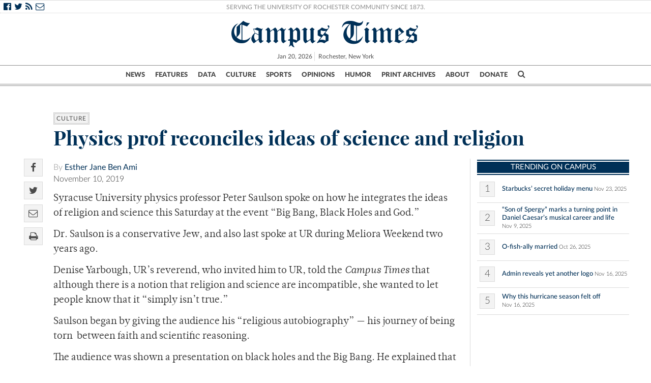

--- FILE ---
content_type: application/javascript
request_url: https://www.campustimes.org/wp-content/themes/campus-times/assets/js/app.min.js
body_size: 36562
content:
!function(a,b,c,d){"use strict";function e(a){return("string"==typeof a||a instanceof String)&&(a=a.replace(/^['\\/"]+|(;\s?})+|['\\/"]+$/g,"")),a}var f=function(b){for(var c=b.length,d=a("head");c--;)0===d.has("."+b[c]).length&&d.append('<meta class="'+b[c]+'" />')};f(["foundation-mq-small","foundation-mq-medium","foundation-mq-large","foundation-mq-xlarge","foundation-mq-xxlarge","foundation-data-attribute-namespace"]),a(function(){"undefined"!=typeof FastClick&&"undefined"!=typeof c.body&&FastClick.attach(c.body)});var g=function(b,d){if("string"==typeof b){if(d){var e;if(d.jquery){if(e=d[0],!e)return d}else e=d;return a(e.querySelectorAll(b))}return a(c.querySelectorAll(b))}return a(b,d)},h=function(a){var b=[];return a||b.push("data"),this.namespace.length>0&&b.push(this.namespace),b.push(this.name),b.join("-")},i=function(a){for(var b=a.split("-"),c=b.length,d=[];c--;)0!==c?d.push(b[c]):this.namespace.length>0?d.push(this.namespace,b[c]):d.push(b[c]);return d.reverse().join("-")},j=function(b,c){var d=this,e=!g(this).data(this.attr_name(!0));return g(this.scope).is("["+this.attr_name()+"]")?(g(this.scope).data(this.attr_name(!0)+"-init",a.extend({},this.settings,c||b,this.data_options(g(this.scope)))),e&&this.events(this.scope)):g("["+this.attr_name()+"]",this.scope).each(function(){var e=!g(this).data(d.attr_name(!0)+"-init");g(this).data(d.attr_name(!0)+"-init",a.extend({},d.settings,c||b,d.data_options(g(this)))),e&&d.events(this)}),"string"==typeof b?this[b].call(this,c):void 0},k=function(a,b){function c(){b(a[0])}function d(){if(this.one("load",c),/MSIE (\d+\.\d+);/.test(navigator.userAgent)){var a=this.attr("src"),b=a.match(/\?/)?"&":"?";b+="random="+(new Date).getTime(),this.attr("src",a+b)}}return a.attr("src")?void(a[0].complete||4===a[0].readyState?c():d.call(a)):void c()};b.matchMedia=b.matchMedia||function(a){var b,c=a.documentElement,d=c.firstElementChild||c.firstChild,e=a.createElement("body"),f=a.createElement("div");return f.id="mq-test-1",f.style.cssText="position:absolute;top:-100em",e.style.background="none",e.appendChild(f),function(a){return f.innerHTML='&shy;<style media="'+a+'"> #mq-test-1 { width: 42px; }</style>',c.insertBefore(e,d),b=42===f.offsetWidth,c.removeChild(e),{matches:b,media:a}}}(c),function(a){function c(){d&&(g(c),i&&jQuery.fx.tick())}for(var d,e=0,f=["webkit","moz"],g=b.requestAnimationFrame,h=b.cancelAnimationFrame,i="undefined"!=typeof jQuery.fx;e<f.length&&!g;e++)g=b[f[e]+"RequestAnimationFrame"],h=h||b[f[e]+"CancelAnimationFrame"]||b[f[e]+"CancelRequestAnimationFrame"];g?(b.requestAnimationFrame=g,b.cancelAnimationFrame=h,i&&(jQuery.fx.timer=function(a){a()&&jQuery.timers.push(a)&&!d&&(d=!0,c())},jQuery.fx.stop=function(){d=!1})):(b.requestAnimationFrame=function(a){var c=(new Date).getTime(),d=Math.max(0,16-(c-e)),f=b.setTimeout(function(){a(c+d)},d);return e=c+d,f},b.cancelAnimationFrame=function(a){clearTimeout(a)})}(jQuery),b.Foundation={name:"Foundation",version:"{{VERSION}}",media_queries:{small:g(".foundation-mq-small").css("font-family").replace(/^[\/\\'"]+|(;\s?})+|[\/\\'"]+$/g,""),medium:g(".foundation-mq-medium").css("font-family").replace(/^[\/\\'"]+|(;\s?})+|[\/\\'"]+$/g,""),large:g(".foundation-mq-large").css("font-family").replace(/^[\/\\'"]+|(;\s?})+|[\/\\'"]+$/g,""),xlarge:g(".foundation-mq-xlarge").css("font-family").replace(/^[\/\\'"]+|(;\s?})+|[\/\\'"]+$/g,""),xxlarge:g(".foundation-mq-xxlarge").css("font-family").replace(/^[\/\\'"]+|(;\s?})+|[\/\\'"]+$/g,"")},stylesheet:a("<style></style>").appendTo("head")[0].sheet,global:{namespace:d},init:function(a,c,d,e,f){var h=[a,d,e,f],i=[];if(this.rtl=/rtl/i.test(g("html").attr("dir")),this.scope=a||this.scope,this.set_namespace(),c&&"string"==typeof c&&!/reflow/i.test(c))this.libs.hasOwnProperty(c)&&i.push(this.init_lib(c,h));else for(var j in this.libs)i.push(this.init_lib(j,c));return g(b).load(function(){g(b).trigger("resize.fndtn.clearing").trigger("resize.fndtn.dropdown").trigger("resize.fndtn.equalizer").trigger("resize.fndtn.interchange").trigger("resize.fndtn.joyride").trigger("resize.fndtn.magellan").trigger("resize.fndtn.topbar").trigger("resize.fndtn.slider")}),a},init_lib:function(b,c){return this.libs.hasOwnProperty(b)?(this.patch(this.libs[b]),c&&c.hasOwnProperty(b)?("undefined"!=typeof this.libs[b].settings?a.extend(!0,this.libs[b].settings,c[b]):"undefined"!=typeof this.libs[b].defaults&&a.extend(!0,this.libs[b].defaults,c[b]),this.libs[b].init.apply(this.libs[b],[this.scope,c[b]])):(c=c instanceof Array?c:new Array(c),this.libs[b].init.apply(this.libs[b],c))):function(){}},patch:function(a){a.scope=this.scope,a.namespace=this.global.namespace,a.rtl=this.rtl,a.data_options=this.utils.data_options,a.attr_name=h,a.add_namespace=i,a.bindings=j,a.S=this.utils.S},inherit:function(a,b){for(var c=b.split(" "),d=c.length;d--;)this.utils.hasOwnProperty(c[d])&&(a[c[d]]=this.utils[c[d]])},set_namespace:function(){var b=this.global.namespace===d?a(".foundation-data-attribute-namespace").css("font-family"):this.global.namespace;this.global.namespace=b===d||/false/i.test(b)?"":b},libs:{},utils:{S:g,throttle:function(a,b){var c=null;return function(){var d=this,e=arguments;null==c&&(c=setTimeout(function(){a.apply(d,e),c=null},b))}},debounce:function(a,b,c){var d,e;return function(){var f=this,g=arguments,h=function(){d=null,c||(e=a.apply(f,g))},i=c&&!d;return clearTimeout(d),d=setTimeout(h,b),i&&(e=a.apply(f,g)),e}},data_options:function(b,c){function d(a){return!isNaN(a-0)&&null!==a&&""!==a&&a!==!1&&a!==!0}function e(b){return"string"==typeof b?a.trim(b):b}c=c||"options";var f,g,h,i={},j=function(a){var b=Foundation.global.namespace;return b.length>0?a.data(b+"-"+c):a.data(c)},k=j(b);if("object"==typeof k)return k;for(h=(k||":").split(";"),f=h.length;f--;)g=h[f].split(":"),g=[g[0],g.slice(1).join(":")],/true/i.test(g[1])&&(g[1]=!0),/false/i.test(g[1])&&(g[1]=!1),d(g[1])&&(-1===g[1].indexOf(".")?g[1]=parseInt(g[1],10):g[1]=parseFloat(g[1])),2===g.length&&g[0].length>0&&(i[e(g[0])]=e(g[1]));return i},register_media:function(b,c){Foundation.media_queries[b]===d&&(a("head").append('<meta class="'+c+'"/>'),Foundation.media_queries[b]=e(a("."+c).css("font-family")))},add_custom_rule:function(a,b){if(b===d&&Foundation.stylesheet)Foundation.stylesheet.insertRule(a,Foundation.stylesheet.cssRules.length);else{var c=Foundation.media_queries[b];c!==d&&Foundation.stylesheet.insertRule("@media "+Foundation.media_queries[b]+"{ "+a+" }")}},image_loaded:function(a,b){var c=this,d=a.length;0===d&&b(a),a.each(function(){k(c.S(this),function(){d-=1,0===d&&b(a)})})},random_str:function(){return this.fidx||(this.fidx=0),this.prefix=this.prefix||[this.name||"F",(+new Date).toString(36)].join("-"),this.prefix+(this.fidx++).toString(36)}}},a.fn.foundation=function(){var a=Array.prototype.slice.call(arguments,0);return this.each(function(){return Foundation.init.apply(Foundation,[this].concat(a)),this})}}(jQuery,window,window.document),function(a,b,c,d){"use strict";Foundation.libs.equalizer={name:"equalizer",version:"{{VERSION}}",settings:{use_tallest:!0,before_height_change:a.noop,after_height_change:a.noop,equalize_on_stack:!1},init:function(a,b,c){Foundation.inherit(this,"image_loaded"),this.bindings(b,c),this.reflow()},events:function(){this.S(b).off(".equalizer").on("resize.fndtn.equalizer",function(a){this.reflow()}.bind(this))},equalize:function(b){var c=!1,d=b.find("["+this.attr_name()+"-watch]:visible"),e=b.data(this.attr_name(!0)+"-init");if(0!==d.length){var f=d.first().offset().top;if(e.before_height_change(),b.trigger("before-height-change").trigger("before-height-change.fndth.equalizer"),d.height("inherit"),d.each(function(){var b=a(this);b.offset().top!==f&&(c=!0)}),e.equalize_on_stack!==!1||!c){var g=d.map(function(){return a(this).outerHeight(!1)}).get();if(e.use_tallest){var h=Math.max.apply(null,g);d.css("height",h)}else{var i=Math.min.apply(null,g);d.css("height",i)}e.after_height_change(),b.trigger("after-height-change").trigger("after-height-change.fndtn.equalizer")}}},reflow:function(){var b=this;this.S("["+this.attr_name()+"]",this.scope).each(function(){var c=a(this);b.image_loaded(b.S("img",this),function(){b.equalize(c)})})}}}(jQuery,window,window.document),function(a){var b=!1,c=!1,d={isUrl:function(a){var b=RegExp("^(https?:\\/\\/)?((([a-z\\d]([a-z\\d-]*[a-z\\d])*)\\.)+[a-z]{2,}|((\\d{1,3}\\.){3}\\d{1,3}))(\\:\\d+)?(\\/[-a-z\\d%_.~+]*)*(\\?[;&a-z\\d%_.~+=-]*)?(\\#[-a-z\\d_]*)?$","i");return b.test(a)?!0:!1},loadContent:function(a,b){a.html(b)},addPrefix:function(a){var b=a.attr("id"),c=a.attr("class");"string"==typeof b&&""!==b&&a.attr("id",b.replace(/([A-Za-z0-9_.\-]+)/g,"sidr-id-$1")),"string"==typeof c&&""!==c&&"sidr-inner"!==c&&a.attr("class",c.replace(/([A-Za-z0-9_.\-]+)/g,"sidr-class-$1")),a.removeAttr("style")},execute:function(d,f,g){"function"==typeof f?(g=f,f="sidr"):f||(f="sidr");var h,i,j,k=a("#"+f),l=a(k.data("body")),m=a("html"),n=k.outerWidth(!0),o=k.data("speed"),p=k.data("side"),q=k.data("displace"),r=k.data("onOpen"),s=k.data("onClose"),t="sidr"===f?"sidr-open":"sidr-open "+f+"-open";if("open"===d||"toggle"===d&&!k.is(":visible")){if(k.is(":visible")||b)return;if(c!==!1)return void e.close(c,function(){e.open(f)});b=!0,"left"===p?(h={left:n+"px"},i={left:"0px"}):(h={right:n+"px"},i={right:"0px"}),l.is("body")&&(j=m.scrollTop(),m.css("overflow-x","hidden").scrollTop(j)),q?l.addClass("sidr-animating").css({width:l.width(),position:"absolute"}).animate(h,o,function(){a(this).addClass(t)}):setTimeout(function(){a(this).addClass(t)},o),k.css("display","block").animate(i,o,function(){b=!1,c=f,"function"==typeof g&&g(f),l.removeClass("sidr-animating")}),r()}else{if(!k.is(":visible")||b)return;b=!0,"left"===p?(h={left:0},i={left:"-"+n+"px"}):(h={right:0},i={right:"-"+n+"px"}),l.is("body")&&(j=m.scrollTop(),m.removeAttr("style").scrollTop(j)),l.addClass("sidr-animating").animate(h,o).removeClass(t),k.animate(i,o,function(){k.removeAttr("style").hide(),l.removeAttr("style"),a("html").removeAttr("style"),b=!1,c=!1,"function"==typeof g&&g(f),l.removeClass("sidr-animating")}),s()}}},e={open:function(a,b){d.execute("open",a,b)},close:function(a,b){d.execute("close",a,b)},toggle:function(a,b){d.execute("toggle",a,b)},toogle:function(a,b){d.execute("toggle",a,b)}};a.sidr=function(b){return e[b]?e[b].apply(this,Array.prototype.slice.call(arguments,1)):"function"!=typeof b&&"string"!=typeof b&&b?void a.error("Method "+b+" does not exist on jQuery.sidr"):e.toggle.apply(this,arguments)},a.fn.sidr=function(b){var c=a.extend({name:"sidr",speed:200,side:"left",source:null,renaming:!0,body:"body",displace:!0,onOpen:function(){},onClose:function(){}},b),f=c.name,g=a("#"+f);if(0===g.length&&(g=a("<div />").attr("id",f).appendTo(a("body"))),g.addClass("sidr").addClass(c.side).data({speed:c.speed,side:c.side,body:c.body,displace:c.displace,onOpen:c.onOpen,onClose:c.onClose}),"function"==typeof c.source){var h=c.source(f);d.loadContent(g,h)}else if("string"==typeof c.source&&d.isUrl(c.source))a.get(c.source,function(a){d.loadContent(g,a)});else if("string"==typeof c.source){var i="",j=c.source.split(",");if(a.each(j,function(b,c){i+='<div class="sidr-inner">'+a(c).html()+"</div>"}),c.renaming){var k=a("<div />").html(i);k.find("*").each(function(b,c){var e=a(c);d.addPrefix(e)}),i=k.html()}d.loadContent(g,i)}else null!==c.source&&a.error("Invalid Sidr Source");return this.each(function(){var b=a(this),c=b.data("sidr");c||(b.data("sidr",f),"ontouchstart"in document.documentElement?(b.bind("touchstart",function(a){a.originalEvent.touches[0],this.touched=a.timeStamp}),b.bind("touchend",function(a){var b=Math.abs(a.timeStamp-this.touched);200>b&&(a.preventDefault(),e.toggle(f))})):b.click(function(a){a.preventDefault(),e.toggle(f)}))})}}(jQuery),function(a,b,c,d){"use strict";function e(a){var b=/fade/i.test(a),c=/pop/i.test(a);return{animate:b||c,pop:c,fade:b}}Foundation.libs.reveal={name:"reveal",version:"{{VERSION}}",locked:!1,settings:{animation:"fadeAndPop",animation_speed:250,close_on_background_click:!0,close_on_esc:!0,dismiss_modal_class:"close-reveal-modal",bg_class:"reveal-modal-bg",root_element:"body",open:function(){},opened:function(){},close:function(){},closed:function(){},bg:a(".reveal-modal-bg"),css:{open:{opacity:0,visibility:"visible",display:"block"},close:{opacity:1,visibility:"hidden",display:"none"}}},init:function(b,c,d){a.extend(!0,this.settings,c,d),this.bindings(c,d)},events:function(a){var b=this,d=b.S;return d(this.scope).off(".reveal").on("click.fndtn.reveal","["+this.add_namespace("data-reveal-id")+"]:not([disabled])",function(a){if(a.preventDefault(),!b.locked){var c=d(this),e=c.data(b.data_attr("reveal-ajax"));if(b.locked=!0,"undefined"==typeof e)b.open.call(b,c);else{var f=e===!0?c.attr("href"):e;b.open.call(b,c,{url:f})}}}),d(c).on("click.fndtn.reveal",this.close_targets(),function(a){if(a.preventDefault(),!b.locked){var c=d("["+b.attr_name()+"].open").data(b.attr_name(!0)+"-init")||b.settings,e=d(a.target)[0]===d("."+c.bg_class)[0];if(e){if(!c.close_on_background_click)return;a.stopPropagation()}b.locked=!0,b.close.call(b,e?d("["+b.attr_name()+"].open"):d(this).closest("["+b.attr_name()+"]"))}}),d("["+b.attr_name()+"]",this.scope).length>0?d(this.scope).on("open.fndtn.reveal",this.settings.open).on("opened.fndtn.reveal",this.settings.opened).on("opened.fndtn.reveal",this.open_video).on("close.fndtn.reveal",this.settings.close).on("closed.fndtn.reveal",this.settings.closed).on("closed.fndtn.reveal",this.close_video):d(this.scope).on("open.fndtn.reveal","["+b.attr_name()+"]",this.settings.open).on("opened.fndtn.reveal","["+b.attr_name()+"]",this.settings.opened).on("opened.fndtn.reveal","["+b.attr_name()+"]",this.open_video).on("close.fndtn.reveal","["+b.attr_name()+"]",this.settings.close).on("closed.fndtn.reveal","["+b.attr_name()+"]",this.settings.closed).on("closed.fndtn.reveal","["+b.attr_name()+"]",this.close_video),!0},key_up_on:function(a){var b=this;return b.S("body").off("keyup.fndtn.reveal").on("keyup.fndtn.reveal",function(a){var c=b.S("["+b.attr_name()+"].open"),d=c.data(b.attr_name(!0)+"-init")||b.settings;d&&27===a.which&&d.close_on_esc&&!b.locked&&b.close.call(b,c)}),!0},key_up_off:function(a){return this.S("body").off("keyup.fndtn.reveal"),!0},open:function(c,d){var e,f=this;c?"undefined"!=typeof c.selector?e=f.S("#"+c.data(f.data_attr("reveal-id"))).first():(e=f.S(this.scope),d=c):e=f.S(this.scope);var g=e.data(f.attr_name(!0)+"-init");if(g=g||this.settings,e.hasClass("open")&&c.attr("data-reveal-id")==e.attr("id"))return f.close(e);if(!e.hasClass("open")){var h=f.S("["+f.attr_name()+"].open");if("undefined"==typeof e.data("css-top")&&e.data("css-top",parseInt(e.css("top"),10)).data("offset",this.cache_offset(e)),this.key_up_on(e),e.trigger("open").trigger("open.fndtn.reveal"),h.length<1&&this.toggle_bg(e,!0),"string"==typeof d&&(d={url:d}),"undefined"!=typeof d&&d.url){var i="undefined"!=typeof d.success?d.success:null;a.extend(d,{success:function(b,c,d){if(a.isFunction(i)){var j=i(b,c,d);"string"==typeof j&&(b=j)}e.html(b),f.S(e).foundation("section","reflow"),f.S(e).children().foundation(),h.length>0&&f.hide(h,g.css.close),f.show(e,g.css.open)}}),a.ajax(d)}else h.length>0&&this.hide(h,g.css.close),this.show(e,g.css.open)}f.S(b).trigger("resize")},close:function(a){var a=a&&a.length?a:this.S(this.scope),b=this.S("["+this.attr_name()+"].open"),c=a.data(this.attr_name(!0)+"-init")||this.settings;b.length>0&&(this.locked=!0,this.key_up_off(a),a.trigger("close").trigger("close.fndtn.reveal"),this.toggle_bg(a,!1),this.hide(b,c.css.close,c))},close_targets:function(){var a="."+this.settings.dismiss_modal_class;return this.settings.close_on_background_click?a+", ."+this.settings.bg_class:a},toggle_bg:function(b,c){0===this.S("."+this.settings.bg_class).length&&(this.settings.bg=a("<div />",{"class":this.settings.bg_class}).appendTo("body").hide());var e=this.settings.bg.filter(":visible").length>0;c!=e&&((c==d?e:!c)?this.hide(this.settings.bg):this.show(this.settings.bg))},show:function(c,d){if(d){var f=c.data(this.attr_name(!0)+"-init")||this.settings,g=f.root_element;if(0===c.parent(g).length){var h=c.wrap('<div style="display: none;" />').parent();c.on("closed.fndtn.reveal.wrapped",function(){c.detach().appendTo(h),c.unwrap().unbind("closed.fndtn.reveal.wrapped")}),c.detach().appendTo(g)}var i=e(f.animation);if(i.animate||(this.locked=!1),i.pop){d.top=a(b).scrollTop()-c.data("offset")+"px";var j={top:a(b).scrollTop()+c.data("css-top")+"px",opacity:1};return setTimeout(function(){return c.css(d).animate(j,f.animation_speed,"linear",function(){this.locked=!1,c.trigger("opened").trigger("opened.fndtn.reveal")}.bind(this)).addClass("open")}.bind(this),f.animation_speed/2)}if(i.fade){d.top=a(b).scrollTop()+c.data("css-top")+"px";var j={opacity:1};return setTimeout(function(){return c.css(d).animate(j,f.animation_speed,"linear",function(){this.locked=!1,c.trigger("opened").trigger("opened.fndtn.reveal")}.bind(this)).addClass("open")}.bind(this),f.animation_speed/2)}return c.css(d).show().css({opacity:1}).addClass("open").trigger("opened").trigger("opened.fndtn.reveal")}var f=this.settings;return e(f.animation).fade?c.fadeIn(f.animation_speed/2):(this.locked=!1,c.show())},hide:function(c,d){if(d){var f=c.data(this.attr_name(!0)+"-init");f=f||this.settings;var g=e(f.animation);if(g.animate||(this.locked=!1),g.pop){var h={top:-a(b).scrollTop()-c.data("offset")+"px",opacity:0};return setTimeout(function(){return c.animate(h,f.animation_speed,"linear",function(){this.locked=!1,c.css(d).trigger("closed").trigger("closed.fndtn.reveal")}.bind(this)).removeClass("open")}.bind(this),f.animation_speed/2)}if(g.fade){var h={opacity:0};return setTimeout(function(){return c.animate(h,f.animation_speed,"linear",function(){this.locked=!1,c.css(d).trigger("closed").trigger("closed.fndtn.reveal")}.bind(this)).removeClass("open")}.bind(this),f.animation_speed/2)}return c.hide().css(d).removeClass("open").trigger("closed").trigger("closed.fndtn.reveal")}var f=this.settings;return e(f.animation).fade?c.fadeOut(f.animation_speed/2):c.hide()},close_video:function(b){var c=a(".flex-video",b.target),d=a("iframe",c);d.length>0&&(d.attr("data-src",d[0].src),d.attr("src",d.attr("src")),c.hide())},open_video:function(b){var c=a(".flex-video",b.target),e=c.find("iframe");if(e.length>0){var f=e.attr("data-src");if("string"==typeof f)e[0].src=e.attr("data-src");else{var g=e[0].src;e[0].src=d,e[0].src=g}c.show()}},data_attr:function(a){return this.namespace.length>0?this.namespace+"-"+a:a},cache_offset:function(a){var b=a.show().height()+parseInt(a.css("top"),10);return a.hide(),b},off:function(){a(this.scope).off(".fndtn.reveal")},reflow:function(){}}}(jQuery,window,window.document),function(a,b,c){"use strict";function d(){this.$get=["$$sanitizeUri",function(a){return function(b){var c=[];return g(b,j(c,function(b,c){return!/^unsafe/.test(a(b,c))})),c.join("")}}]}function e(a){var c=[],d=j(c,b.noop);return d.chars(a),c.join("")}function f(a,c){var d,e={},f=a.split(",");for(d=0;d<f.length;d++)e[c?b.lowercase(f[d]):f[d]]=!0;return e}function g(a,c){function d(a,d,f,g){if(d=b.lowercase(d),z[d])for(;t.last()&&A[t.last()];)e("",t.last());y[d]&&t.last()==d&&e("",d),g=v[d]||!!g,g||t.push(d);var i={};f.replace(n,function(a,b,c,d,e){var f=c||d||e||"";i[b]=h(f)}),c.start&&c.start(d,i,g)}function e(a,d){var e,f=0;if(d=b.lowercase(d))for(f=t.length-1;f>=0&&t[f]!=d;f--);if(f>=0){for(e=t.length-1;e>=f;e--)c.end&&c.end(t[e]);t.length=f}}"string"!=typeof a&&(a=null===a||"undefined"==typeof a?"":""+a);var f,g,i,j,t=[],u=a;for(t.last=function(){return t[t.length-1]};a;){if(j="",g=!0,t.last()&&C[t.last()]?(a=a.replace(new RegExp("([\\W\\w]*)<\\s*\\/\\s*"+t.last()+"[^>]*>","i"),function(a,b){return b=b.replace(q,"$1").replace(s,"$1"),c.chars&&c.chars(h(b)),""}),e("",t.last())):(0===a.indexOf("<!--")?(f=a.indexOf("--",4),f>=0&&a.lastIndexOf("-->",f)===f&&(c.comment&&c.comment(a.substring(4,f)),a=a.substring(f+3),g=!1)):r.test(a)?(i=a.match(r),i&&(a=a.replace(i[0],""),g=!1)):p.test(a)?(i=a.match(m),i&&(a=a.substring(i[0].length),i[0].replace(m,e),g=!1)):o.test(a)&&(i=a.match(l),i?(i[4]&&(a=a.substring(i[0].length),i[0].replace(l,d)),g=!1):(j+="<",a=a.substring(1))),g&&(f=a.indexOf("<"),j+=0>f?a:a.substring(0,f),a=0>f?"":a.substring(f),c.chars&&c.chars(h(j)))),a==u)throw k("badparse","The sanitizer was unable to parse the following block of html: {0}",a);u=a}e()}function h(a){return a?(I.innerHTML=a.replace(/</g,"&lt;"),I.textContent):""}function i(a){return a.replace(/&/g,"&amp;").replace(t,function(a){var b=a.charCodeAt(0),c=a.charCodeAt(1);return"&#"+(1024*(b-55296)+(c-56320)+65536)+";"}).replace(u,function(a){return"&#"+a.charCodeAt(0)+";"}).replace(/</g,"&lt;").replace(/>/g,"&gt;")}function j(a,c){var d=!1,e=b.bind(a,a.push);return{start:function(a,f,g){a=b.lowercase(a),!d&&C[a]&&(d=a),d||D[a]!==!0||(e("<"),e(a),b.forEach(f,function(d,f){var g=b.lowercase(f),h="img"===a&&"src"===g||"background"===g;H[g]!==!0||E[g]===!0&&!c(d,h)||(e(" "),e(f),e('="'),e(i(d)),e('"'))}),e(g?"/>":">"))},end:function(a){a=b.lowercase(a),d||D[a]!==!0||(e("</"),e(a),e(">")),a==d&&(d=!1)},chars:function(a){d||e(i(a))}}}var k=b.$$minErr("$sanitize"),l=/^<((?:[a-zA-Z])[\w:-]*)((?:\s+[\w:-]+(?:\s*=\s*(?:(?:"[^"]*")|(?:'[^']*')|[^>\s]+))?)*)\s*(\/?)\s*(>?)/,m=/^<\/\s*([\w:-]+)[^>]*>/,n=/([\w:-]+)(?:\s*=\s*(?:(?:"((?:[^"])*)")|(?:'((?:[^'])*)')|([^>\s]+)))?/g,o=/^</,p=/^<\//,q=/<!--(.*?)-->/g,r=/<!DOCTYPE([^>]*?)>/i,s=/<!\[CDATA\[(.*?)]]>/g,t=/[\uD800-\uDBFF][\uDC00-\uDFFF]/g,u=/([^\#-~| |!])/g,v=f("area,br,col,hr,img,wbr"),w=f("colgroup,dd,dt,li,p,tbody,td,tfoot,th,thead,tr"),x=f("rp,rt"),y=b.extend({},x,w),z=b.extend({},w,f("address,article,aside,blockquote,caption,center,del,dir,div,dl,figure,figcaption,footer,h1,h2,h3,h4,h5,h6,header,hgroup,hr,ins,map,menu,nav,ol,pre,script,section,table,ul")),A=b.extend({},x,f("a,abbr,acronym,b,bdi,bdo,big,br,cite,code,del,dfn,em,font,i,img,ins,kbd,label,map,mark,q,ruby,rp,rt,s,samp,small,span,strike,strong,sub,sup,time,tt,u,var")),B=f("circle,defs,desc,ellipse,font-face,font-face-name,font-face-src,g,glyph,hkern,image,linearGradient,line,marker,metadata,missing-glyph,mpath,path,polygon,polyline,radialGradient,rect,stop,svg,switch,text,title,tspan,use"),C=f("script,style"),D=b.extend({},v,z,A,y,B),E=f("background,cite,href,longdesc,src,usemap,xlink:href"),F=f("abbr,align,alt,axis,bgcolor,border,cellpadding,cellspacing,class,clear,color,cols,colspan,compact,coords,dir,face,headers,height,hreflang,hspace,ismap,lang,language,nohref,nowrap,rel,rev,rows,rowspan,rules,scope,scrolling,shape,size,span,start,summary,tabindex,target,title,type,valign,value,vspace,width"),G=f("accent-height,accumulate,additive,alphabetic,arabic-form,ascent,baseProfile,bbox,begin,by,calcMode,cap-height,class,color,color-rendering,content,cx,cy,d,dx,dy,descent,display,dur,end,fill,fill-rule,font-family,font-size,font-stretch,font-style,font-variant,font-weight,from,fx,fy,g1,g2,glyph-name,gradientUnits,hanging,height,horiz-adv-x,horiz-origin-x,ideographic,k,keyPoints,keySplines,keyTimes,lang,marker-end,marker-mid,marker-start,markerHeight,markerUnits,markerWidth,mathematical,max,min,offset,opacity,orient,origin,overline-position,overline-thickness,panose-1,path,pathLength,points,preserveAspectRatio,r,refX,refY,repeatCount,repeatDur,requiredExtensions,requiredFeatures,restart,rotate,rx,ry,slope,stemh,stemv,stop-color,stop-opacity,strikethrough-position,strikethrough-thickness,stroke,stroke-dasharray,stroke-dashoffset,stroke-linecap,stroke-linejoin,stroke-miterlimit,stroke-opacity,stroke-width,systemLanguage,target,text-anchor,to,transform,type,u1,u2,underline-position,underline-thickness,unicode,unicode-range,units-per-em,values,version,viewBox,visibility,width,widths,x,x-height,x1,x2,xlink:actuate,xlink:arcrole,xlink:role,xlink:show,xlink:title,xlink:type,xml:base,xml:lang,xml:space,xmlns,xmlns:xlink,y,y1,y2,zoomAndPan",!0),H=b.extend({},E,G,F),I=document.createElement("pre");b.module("ngSanitize",[]).provider("$sanitize",d),b.module("ngSanitize").filter("linky",["$sanitize",function(a){var c=/((ftp|https?):\/\/|(www\.)|(mailto:)?[A-Za-z0-9._%+-]+@)\S*[^\s.;,(){}<>"\u201d\u2019]/i,d=/^mailto:/i;return function(f,g){function h(a){a&&n.push(e(a))}function i(a,c){n.push("<a "),b.isDefined(g)&&n.push('target="',g,'" '),n.push('href="',a.replace(/"/g,"&quot;"),'">'),h(c),n.push("</a>")}if(!f)return f;for(var j,k,l,m=f,n=[];j=m.match(c);)k=j[0],j[2]||j[4]||(k=(j[3]?"http://":"mailto:")+k),l=j.index,h(m.substr(0,l)),i(k,j[0].replace(d,"")),m=m.substring(l+j[0].length);return h(m),a(n.join(""))}}])}(window,window.angular),function(){function a(a,b){return b=b||"","string"!=typeof a&&(a.global&&b.indexOf("g")<0&&(b+="g"),a.ignoreCase&&b.indexOf("i")<0&&(b+="i"),a.multiline&&b.indexOf("m")<0&&(b+="m"),a=a.source),new RegExp(a.replace(/#\{(\w+)\}/g,function(a,b){var c=f.txt.regexen[b]||"";return"string"!=typeof c&&(c=c.source),c}),b)}function b(a,b){return a.replace(/#\{(\w+)\}/g,function(a,c){return b[c]||""})}function c(a,b,c){var d=String.fromCharCode(b);return c!==b&&(d+="-"+String.fromCharCode(c)),a.push(d),a}function d(a){var b={};for(var c in a)a.hasOwnProperty(c)&&(b[c]=a[c]);return b}function e(a,b,c){return c?!a||a.match(b)&&RegExp["$&"]===a:"string"==typeof a&&a.match(b)&&RegExp["$&"]===a}if("undefined"==typeof f||null===f)var f={};f.txt={},f.txt.regexen={};var g={"&":"&amp;",">":"&gt;","<":"&lt;",'"':"&quot;","'":"&#39;"};f.txt.htmlEscape=function(a){return a&&a.replace(/[&"'><]/g,function(a){return g[a]})},f.txt.regexSupplant=a,f.txt.stringSupplant=b,f.txt.addCharsToCharClass=c;var h=String.fromCharCode,i=[h(32),h(133),h(160),h(5760),h(6158),h(8232),h(8233),h(8239),h(8287),h(12288)];c(i,9,13),c(i,8192,8202);var j=[h(65534),h(65279),h(65535)];c(j,8234,8238),f.txt.regexen.spaces_group=a(i.join("")),f.txt.regexen.spaces=a("["+i.join("")+"]"),f.txt.regexen.invalid_chars_group=a(j.join("")),f.txt.regexen.punct=/\!'#%&'\(\)*\+,\\\-\.\/:;<=>\?@\[\]\^_{|}~\$/,f.txt.regexen.rtl_chars=/[\u0600-\u06FF]|[\u0750-\u077F]|[\u0590-\u05FF]|[\uFE70-\uFEFF]/gm,f.txt.regexen.non_bmp_code_pairs=/[\uD800-\uDBFF][\uDC00-\uDFFF]/gm;var k=[];c(k,192,214),c(k,216,246),c(k,248,255),c(k,256,591),c(k,595,596),c(k,598,599),c(k,601,601),c(k,603,603),c(k,611,611),c(k,616,616),c(k,623,623),c(k,626,626),c(k,649,649),c(k,651,651),c(k,699,699),c(k,768,879),c(k,7680,7935),f.txt.regexen.latinAccentChars=a(k.join(""));var l="A-Za-zªµºÀ-ÖØ-öø-ˁˆ-ˑˠ-ˤˬˮͰ-ʹͶͷͺ-ͽͿΆΈ-ΊΌΎ-ΡΣ-ϵϷ-ҁҊ-ԯԱ-Ֆՙա-ևא-תװ-ײؠ-يٮٯٱ-ۓەۥۦۮۯۺ-ۼۿܐܒ-ܯݍ-ޥޱߊ-ߪߴߵߺࠀ-ࠕࠚࠤࠨࡀ-ࡘࢠ-ࢲऄ-हऽॐक़-ॡॱ-ঀঅ-ঌএঐও-নপ-রলশ-হঽৎড়ঢ়য়-ৡৰৱਅ-ਊਏਐਓ-ਨਪ-ਰਲਲ਼ਵਸ਼ਸਹਖ਼-ੜਫ਼ੲ-ੴઅ-ઍએ-ઑઓ-નપ-રલળવ-હઽૐૠૡଅ-ଌଏଐଓ-ନପ-ରଲଳଵ-ହଽଡ଼ଢ଼ୟ-ୡୱஃஅ-ஊஎ-ஐஒ-கஙசஜஞடணதந-பம-ஹௐఅ-ఌఎ-ఐఒ-నప-హఽౘౙౠౡಅ-ಌಎ-ಐಒ-ನಪ-ಳವ-ಹಽೞೠೡೱೲഅ-ഌഎ-ഐഒ-ഺഽൎൠൡൺ-ൿඅ-ඖක-නඳ-රලව-ෆก-ะาำเ-ๆກຂຄງຈຊຍດ-ທນ-ຟມ-ຣລວສຫອ-ະາຳຽເ-ໄໆໜ-ໟༀཀ-ཇཉ-ཬྈ-ྌက-ဪဿၐ-ၕၚ-ၝၡၥၦၮ-ၰၵ-ႁႎႠ-ჅჇჍა-ჺჼ-ቈቊ-ቍቐ-ቖቘቚ-ቝበ-ኈኊ-ኍነ-ኰኲ-ኵኸ-ኾዀዂ-ዅወ-ዖዘ-ጐጒ-ጕጘ-ፚᎀ-ᎏᎠ-Ᏼᐁ-ᙬᙯ-ᙿᚁ-ᚚᚠ-ᛪᛱ-ᛸᜀ-ᜌᜎ-ᜑᜠ-ᜱᝀ-ᝑᝠ-ᝬᝮ-ᝰក-ឳៗៜᠠ-ᡷᢀ-ᢨᢪᢰ-ᣵᤀ-ᤞᥐ-ᥭᥰ-ᥴᦀ-ᦫᧁ-ᧇᨀ-ᨖᨠ-ᩔᪧᬅ-ᬳᭅ-ᭋᮃ-ᮠᮮᮯᮺ-ᯥᰀ-ᰣᱍ-ᱏᱚ-ᱽᳩ-ᳬᳮ-ᳱᳵᳶᴀ-ᶿḀ-ἕἘ-Ἕἠ-ὅὈ-Ὅὐ-ὗὙὛὝὟ-ώᾀ-ᾴᾶ-ᾼιῂ-ῄῆ-ῌῐ-ΐῖ-Ίῠ-Ῥῲ-ῴῶ-ῼⁱⁿₐ-ₜℂℇℊ-ℓℕℙ-ℝℤΩℨK-ℭℯ-ℹℼ-ℿⅅ-ⅉⅎↃↄⰀ-Ⱞⰰ-ⱞⱠ-ⳤⳫ-ⳮⳲⳳⴀ-ⴥⴧⴭⴰ-ⵧⵯⶀ-ⶖⶠ-ⶦⶨ-ⶮⶰ-ⶶⶸ-ⶾⷀ-ⷆⷈ-ⷎⷐ-ⷖⷘ-ⷞⸯ々〆〱-〵〻〼ぁ-ゖゝ-ゟァ-ヺー-ヿㄅ-ㄭㄱ-ㆎㆠ-ㆺㇰ-ㇿ㐀-䶵一-鿌ꀀ-ꒌꓐ-ꓽꔀ-ꘌꘐ-ꘟꘪꘫꙀ-ꙮꙿ-ꚝꚠ-ꛥꜗ-ꜟꜢ-ꞈꞋ-ꞎꞐ-ꞭꞰꞱꟷ-ꠁꠃ-ꠅꠇ-ꠊꠌ-ꠢꡀ-ꡳꢂ-ꢳꣲ-ꣷꣻꤊ-ꤥꤰ-ꥆꥠ-ꥼꦄ-ꦲꧏꧠ-ꧤꧦ-ꧯꧺ-ꧾꨀ-ꨨꩀ-ꩂꩄ-ꩋꩠ-ꩶꩺꩾ-ꪯꪱꪵꪶꪹ-ꪽꫀꫂꫛ-ꫝꫠ-ꫪꫲ-ꫴꬁ-ꬆꬉ-ꬎꬑ-ꬖꬠ-ꬦꬨ-ꬮꬰ-ꭚꭜ-ꭟꭤꭥꯀ-ꯢ가-힣ힰ-ퟆퟋ-ퟻ豈-舘並-龎ﬀ-ﬆﬓ-ﬗיִײַ-ﬨשׁ-זּטּ-לּמּנּסּףּפּצּ-ﮱﯓ-ﴽﵐ-ﶏﶒ-ﷇﷰ-ﷻﹰ-ﹴﹶ-ﻼＡ-Ｚａ-ｚｦ-ﾾￂ-ￇￊ-ￏￒ-ￗￚ-ￜ̀-ͯ҃-҉֑-ׇֽֿׁׂׅׄؐ-ًؚ-ٰٟۖ-ۜ۟-۪ۤۧۨ-ܑۭܰ-݊ަ-ް߫-߳ࠖ-࠙ࠛ-ࠣࠥ-ࠧࠩ-࡙࠭-࡛ࣤ-ःऺ-़ा-ॏ॑-ॗॢॣঁ-ঃ়া-ৄেৈো-্ৗৢৣਁ-ਃ਼ਾ-ੂੇੈੋ-੍ੑੰੱੵઁ-ઃ઼ા-ૅે-ૉો-્ૢૣଁ-ଃ଼ା-ୄେୈୋ-୍ୖୗୢୣஂா-ூெ-ைொ-்ௗఀ-ఃా-ౄె-ైొ-్ౕౖౢౣಁ-ಃ಼ಾ-ೄೆ-ೈೊ-್ೕೖೢೣഁ-ഃാ-ൄെ-ൈൊ-്ൗൢൣංඃ්ා-ුූෘ-ෟෲෳัิ-ฺ็-๎ັິ-ູົຼ່-ໍ༹༘༙༵༷༾༿ཱ-྄྆྇ྍ-ྗྙ-ྼ࿆ါ-ှၖ-ၙၞ-ၠၢ-ၤၧ-ၭၱ-ၴႂ-ႍႏႚ-ႝ፝-፟ᜒ-᜔ᜲ-᜴ᝒᝓᝲᝳ឴-៓៝᠋-᠍ᢩᤠ-ᤫᤰ-᤻ᦰ-ᧀᧈᧉᨗ-ᨛᩕ-ᩞ᩠-᩿᩼᪰-᪾ᬀ-ᬄ᬴-᭄᭫-᭳ᮀ-ᮂᮡ-ᮭ᯦-᯳ᰤ-᰷᳐-᳔᳒-᳨᳭ᳲ-᳴᳸᳹᷀-᷵᷼-᷿⃐-⃰⳯-⵿⳱ⷠ-〪ⷿ-゙゚〯꙯-꙲ꙴ-꙽ꚟ꛰꛱ꠂ꠆ꠋꠣ-ꠧꢀꢁꢴ-꣄꣠-꣱ꤦ-꤭ꥇ-꥓ꦀ-ꦃ꦳-꧀ꧥꨩ-ꨶꩃꩌꩍꩻ-ꩽꪰꪲ-ꪴꪷꪸꪾ꪿꫁ꫫ-ꫯꫵ꫶ꯣ-ꯪ꯬꯭ﬞ︀-️︠-︭",m="0-9٠-٩۰-۹߀-߉०-९০-৯੦-੯૦-૯୦-୯௦-௯౦-౯೦-೯൦-൯෦-෯๐-๙໐-໙༠-༩၀-၉႐-႙០-៩᠐-᠙᥆-᥏᧐-᧙᪀-᪉᪐-᪙᭐-᭙᮰-᮹᱀-᱉᱐-᱙꘠-꘩꣐-꣙꤀-꤉꧐-꧙꧰-꧹꩐-꩙꯰-꯹０-９",n="_‌‍꙾־׳״゛゜゠・〃་༌·";f.txt.regexen.hashSigns=/[#＃]/,f.txt.regexen.hashtagAlpha=new RegExp("["+l+"]"),f.txt.regexen.hashtagAlphaNumeric=new RegExp("["+l+m+n+"]"),f.txt.regexen.endHashtagMatch=a(/^(?:#{hashSigns}|:\/\/)/),f.txt.regexen.hashtagBoundary=new RegExp("(?:^|$|[^&"+l+m+n+"])"),f.txt.regexen.validHashtag=a(/(#{hashtagBoundary})(#{hashSigns})(#{hashtagAlphaNumeric}*#{hashtagAlpha}#{hashtagAlphaNumeric}*)/gi),f.txt.regexen.validMentionPrecedingChars=/(?:^|[^a-zA-Z0-9_!#$%&*@＠]|(?:^|[^a-zA-Z0-9_+~.-])(?:rt|RT|rT|Rt):?)/,f.txt.regexen.atSigns=/[@＠]/,f.txt.regexen.validMentionOrList=a("(#{validMentionPrecedingChars})(#{atSigns})([a-zA-Z0-9_]{1,20})(/[a-zA-Z][a-zA-Z0-9_-]{0,24})?","g"),f.txt.regexen.validReply=a(/^(?:#{spaces})*#{atSigns}([a-zA-Z0-9_]{1,20})/),f.txt.regexen.endMentionMatch=a(/^(?:#{atSigns}|[#{latinAccentChars}]|:\/\/)/),f.txt.regexen.validUrlPrecedingChars=a(/(?:[^A-Za-z0-9@＠$#＃#{invalid_chars_group}]|^)/),f.txt.regexen.invalidUrlWithoutProtocolPrecedingChars=/[-_.\/]$/,f.txt.regexen.invalidDomainChars=b("#{punct}#{spaces_group}#{invalid_chars_group}",f.txt.regexen),f.txt.regexen.validDomainChars=a(/[^#{invalidDomainChars}]/),f.txt.regexen.validSubdomain=a(/(?:(?:#{validDomainChars}(?:[_-]|#{validDomainChars})*)?#{validDomainChars}\.)/),f.txt.regexen.validDomainName=a(/(?:(?:#{validDomainChars}(?:-|#{validDomainChars})*)?#{validDomainChars}\.)/),f.txt.regexen.validGTLD=a(RegExp("(?:(?:abb|abbott|abogado|academy|accenture|accountant|accountants|aco|active|actor|ads|adult|aeg|aero|afl|agency|aig|airforce|airtel|allfinanz|alsace|amsterdam|android|apartments|app|aquarelle|archi|army|arpa|asia|associates|attorney|auction|audio|auto|autos|axa|azure|band|bank|bar|barcelona|barclaycard|barclays|bargains|bauhaus|bayern|bbc|bbva|bcn|beer|bentley|berlin|best|bet|bharti|bible|bid|bike|bing|bingo|bio|biz|black|blackfriday|bloomberg|blue|bmw|bnl|bnpparibas|boats|bond|boo|boots|boutique|bradesco|bridgestone|broker|brother|brussels|budapest|build|builders|business|buzz|bzh|cab|cafe|cal|camera|camp|cancerresearch|canon|capetown|capital|caravan|cards|care|career|careers|cars|cartier|casa|cash|casino|cat|catering|cba|cbn|ceb|center|ceo|cern|cfa|cfd|chanel|channel|chat|cheap|chloe|christmas|chrome|church|cisco|citic|city|claims|cleaning|click|clinic|clothing|cloud|club|coach|codes|coffee|college|cologne|com|commbank|community|company|computer|condos|construction|consulting|contractors|cooking|cool|coop|corsica|country|coupons|courses|credit|creditcard|cricket|crown|crs|cruises|cuisinella|cymru|cyou|dabur|dad|dance|date|dating|datsun|day|dclk|deals|degree|delivery|delta|democrat|dental|dentist|desi|design|dev|diamonds|diet|digital|direct|directory|discount|dnp|docs|dog|doha|domains|doosan|download|drive|durban|dvag|earth|eat|edu|education|email|emerck|energy|engineer|engineering|enterprises|epson|equipment|erni|esq|estate|eurovision|eus|events|everbank|exchange|expert|exposed|express|fage|fail|faith|family|fan|fans|farm|fashion|feedback|film|finance|financial|firmdale|fish|fishing|fit|fitness|flights|florist|flowers|flsmidth|fly|foo|football|forex|forsale|forum|foundation|frl|frogans|fund|furniture|futbol|fyi|gal|gallery|game|garden|gbiz|gdn|gent|genting|ggee|gift|gifts|gives|giving|glass|gle|global|globo|gmail|gmo|gmx|gold|goldpoint|golf|goo|goog|google|gop|gov|graphics|gratis|green|gripe|group|guge|guide|guitars|guru|hamburg|hangout|haus|healthcare|help|here|hermes|hiphop|hitachi|hiv|hockey|holdings|holiday|homedepot|homes|honda|horse|host|hosting|hoteles|hotmail|house|how|hsbc|ibm|icbc|ice|icu|ifm|iinet|immo|immobilien|industries|infiniti|info|ing|ink|institute|insure|int|international|investments|ipiranga|irish|ist|istanbul|itau|iwc|java|jcb|jetzt|jewelry|jlc|jll|jobs|joburg|jprs|juegos|kaufen|kddi|kim|kitchen|kiwi|koeln|komatsu|krd|kred|kyoto|lacaixa|lancaster|land|lasalle|lat|latrobe|law|lawyer|lds|lease|leclerc|legal|lexus|lgbt|liaison|lidl|life|lighting|limited|limo|link|live|lixil|loan|loans|lol|london|lotte|lotto|love|ltda|lupin|luxe|luxury|madrid|maif|maison|man|management|mango|market|marketing|markets|marriott|mba|media|meet|melbourne|meme|memorial|men|menu|miami|microsoft|mil|mini|mma|mobi|moda|moe|mom|monash|money|montblanc|mormon|mortgage|moscow|motorcycles|mov|movie|movistar|mtn|mtpc|museum|nadex|nagoya|name|navy|nec|net|netbank|network|neustar|new|news|nexus|ngo|nhk|nico|ninja|nissan|nokia|nra|nrw|ntt|nyc|office|okinawa|omega|one|ong|onl|online|ooo|oracle|orange|org|organic|osaka|otsuka|ovh|page|panerai|paris|partners|parts|party|pet|pharmacy|philips|photo|photography|photos|physio|piaget|pics|pictet|pictures|pink|pizza|place|play|plumbing|plus|pohl|poker|porn|post|praxi|press|pro|prod|productions|prof|properties|property|pub|qpon|quebec|racing|realtor|realty|recipes|red|redstone|rehab|reise|reisen|reit|ren|rent|rentals|repair|report|republican|rest|restaurant|review|reviews|rich|ricoh|rio|rip|rocks|rodeo|rsvp|ruhr|run|ryukyu|saarland|sakura|sale|samsung|sandvik|sandvikcoromant|sanofi|sap|sarl|saxo|sca|scb|schmidt|scholarships|school|schule|schwarz|science|scor|scot|seat|seek|sener|services|sew|sex|sexy|shiksha|shoes|show|shriram|singles|site|ski|sky|skype|sncf|soccer|social|software|sohu|solar|solutions|sony|soy|space|spiegel|spreadbetting|srl|starhub|statoil|studio|study|style|sucks|supplies|supply|support|surf|surgery|suzuki|swatch|swiss|sydney|systems|taipei|tatamotors|tatar|tattoo|tax|taxi|team|tech|technology|tel|telefonica|temasek|tennis|thd|theater|tickets|tienda|tips|tires|tirol|today|tokyo|tools|top|toray|toshiba|tours|town|toyota|toys|trade|trading|training|travel|trust|tui|ubs|university|uno|uol|vacations|vegas|ventures|vermögensberater|vermögensberatung|versicherung|vet|viajes|video|villas|vin|vision|vista|vistaprint|vlaanderen|vodka|vote|voting|voto|voyage|wales|walter|wang|watch|webcam|website|wed|wedding|weir|whoswho|wien|wiki|williamhill|win|windows|wine|wme|work|works|world|wtc|wtf|xbox|xerox|xin|xperia|xxx|xyz|yachts|yandex|yodobashi|yoga|yokohama|youtube|zip|zone|zuerich|дети|ком|москва|онлайн|орг|рус|сайт|קום|بازار|شبكة|كوم|موقع|कॉम|नेट|संगठन|คอม|みんな|グーグル|コム|世界|中信|中文网|企业|佛山|信息|健康|八卦|公司|公益|商城|商店|商标|在线|大拿|娱乐|工行|广东|慈善|我爱你|手机|政务|政府|新闻|时尚|机构|淡马锡|游戏|点看|移动|组织机构|网址|网店|网络|谷歌|集团|飞利浦|餐厅|닷넷|닷컴|삼성|onion)(?=[^0-9a-zA-Z@]|$))")),
f.txt.regexen.validCCTLD=a(RegExp("(?:(?:ac|ad|ae|af|ag|ai|al|am|an|ao|aq|ar|as|at|au|aw|ax|az|ba|bb|bd|be|bf|bg|bh|bi|bj|bl|bm|bn|bo|bq|br|bs|bt|bv|bw|by|bz|ca|cc|cd|cf|cg|ch|ci|ck|cl|cm|cn|co|cr|cu|cv|cw|cx|cy|cz|de|dj|dk|dm|do|dz|ec|ee|eg|eh|er|es|et|eu|fi|fj|fk|fm|fo|fr|ga|gb|gd|ge|gf|gg|gh|gi|gl|gm|gn|gp|gq|gr|gs|gt|gu|gw|gy|hk|hm|hn|hr|ht|hu|id|ie|il|im|in|io|iq|ir|is|it|je|jm|jo|jp|ke|kg|kh|ki|km|kn|kp|kr|kw|ky|kz|la|lb|lc|li|lk|lr|ls|lt|lu|lv|ly|ma|mc|md|me|mf|mg|mh|mk|ml|mm|mn|mo|mp|mq|mr|ms|mt|mu|mv|mw|mx|my|mz|na|nc|ne|nf|ng|ni|nl|no|np|nr|nu|nz|om|pa|pe|pf|pg|ph|pk|pl|pm|pn|pr|ps|pt|pw|py|qa|re|ro|rs|ru|rw|sa|sb|sc|sd|se|sg|sh|si|sj|sk|sl|sm|sn|so|sr|ss|st|su|sv|sx|sy|sz|tc|td|tf|tg|th|tj|tk|tl|tm|tn|to|tp|tr|tt|tv|tw|tz|ua|ug|uk|um|us|uy|uz|va|vc|ve|vg|vi|vn|vu|wf|ws|ye|yt|za|zm|zw|ελ|бел|мкд|мон|рф|срб|укр|қаз|հայ|الاردن|الجزائر|السعودية|المغرب|امارات|ایران|بھارت|تونس|سودان|سورية|عراق|عمان|فلسطين|قطر|مصر|مليسيا|پاکستان|भारत|বাংলা|ভারত|ਭਾਰਤ|ભારત|இந்தியா|இலங்கை|சிங்கப்பூர்|భారత్|ලංකා|ไทย|გე|中国|中國|台湾|台灣|新加坡|澳門|香港|한국)(?=[^0-9a-zA-Z@]|$))")),f.txt.regexen.validPunycode=a(/(?:xn--[0-9a-z]+)/),f.txt.regexen.validSpecialCCTLD=a(RegExp("(?:(?:co|tv)(?=[^0-9a-zA-Z@]|$))")),f.txt.regexen.validDomain=a(/(?:#{validSubdomain}*#{validDomainName}(?:#{validGTLD}|#{validCCTLD}|#{validPunycode}))/),f.txt.regexen.validAsciiDomain=a(/(?:(?:[\-a-z0-9#{latinAccentChars}]+)\.)+(?:#{validGTLD}|#{validCCTLD}|#{validPunycode})/gi),f.txt.regexen.invalidShortDomain=a(/^#{validDomainName}#{validCCTLD}$/i),f.txt.regexen.validSpecialShortDomain=a(/^#{validDomainName}#{validSpecialCCTLD}$/i),f.txt.regexen.validPortNumber=a(/[0-9]+/),f.txt.regexen.validGeneralUrlPathChars=a(/[a-z0-9!\*';:=\+,\.\$\/%#\[\]\-_~@|&#{latinAccentChars}]/i),f.txt.regexen.validUrlBalancedParens=a("\\((?:#{validGeneralUrlPathChars}+|(?:#{validGeneralUrlPathChars}*\\(#{validGeneralUrlPathChars}+\\)#{validGeneralUrlPathChars}*))\\)","i"),f.txt.regexen.validUrlPathEndingChars=a(/[\+\-a-z0-9=_#\/#{latinAccentChars}]|(?:#{validUrlBalancedParens})/i),f.txt.regexen.validUrlPath=a("(?:(?:#{validGeneralUrlPathChars}*(?:#{validUrlBalancedParens}#{validGeneralUrlPathChars}*)*#{validUrlPathEndingChars})|(?:@#{validGeneralUrlPathChars}+/))","i"),f.txt.regexen.validUrlQueryChars=/[a-z0-9!?\*'@\(\);:&=\+\$\/%#\[\]\-_\.,~|]/i,f.txt.regexen.validUrlQueryEndingChars=/[a-z0-9_&=#\/]/i,f.txt.regexen.extractUrl=a("((#{validUrlPrecedingChars})((https?:\\/\\/)?(#{validDomain})(?::(#{validPortNumber}))?(\\/#{validUrlPath}*)?(\\?#{validUrlQueryChars}*#{validUrlQueryEndingChars})?))","gi"),f.txt.regexen.validTcoUrl=/^https?:\/\/t\.co\/[a-z0-9]+/i,f.txt.regexen.urlHasProtocol=/^https?:\/\//i,f.txt.regexen.urlHasHttps=/^https:\/\//i,f.txt.regexen.cashtag=/[a-z]{1,6}(?:[._][a-z]{1,2})?/i,f.txt.regexen.validCashtag=a("(^|#{spaces})(\\$)(#{cashtag})(?=$|\\s|[#{punct}])","gi"),f.txt.regexen.validateUrlUnreserved=/[a-z0-9\-._~]/i,f.txt.regexen.validateUrlPctEncoded=/(?:%[0-9a-f]{2})/i,f.txt.regexen.validateUrlSubDelims=/[!$&'()*+,;=]/i,f.txt.regexen.validateUrlPchar=a("(?:#{validateUrlUnreserved}|#{validateUrlPctEncoded}|#{validateUrlSubDelims}|[:|@])","i"),f.txt.regexen.validateUrlScheme=/(?:[a-z][a-z0-9+\-.]*)/i,f.txt.regexen.validateUrlUserinfo=a("(?:#{validateUrlUnreserved}|#{validateUrlPctEncoded}|#{validateUrlSubDelims}|:)*","i"),f.txt.regexen.validateUrlDecOctet=/(?:[0-9]|(?:[1-9][0-9])|(?:1[0-9]{2})|(?:2[0-4][0-9])|(?:25[0-5]))/i,f.txt.regexen.validateUrlIpv4=a(/(?:#{validateUrlDecOctet}(?:\.#{validateUrlDecOctet}){3})/i),f.txt.regexen.validateUrlIpv6=/(?:\[[a-f0-9:\.]+\])/i,f.txt.regexen.validateUrlIp=a("(?:#{validateUrlIpv4}|#{validateUrlIpv6})","i"),f.txt.regexen.validateUrlSubDomainSegment=/(?:[a-z0-9](?:[a-z0-9_\-]*[a-z0-9])?)/i,f.txt.regexen.validateUrlDomainSegment=/(?:[a-z0-9](?:[a-z0-9\-]*[a-z0-9])?)/i,f.txt.regexen.validateUrlDomainTld=/(?:[a-z](?:[a-z0-9\-]*[a-z0-9])?)/i,f.txt.regexen.validateUrlDomain=a(/(?:(?:#{validateUrlSubDomainSegment]}\.)*(?:#{validateUrlDomainSegment]}\.)#{validateUrlDomainTld})/i),f.txt.regexen.validateUrlHost=a("(?:#{validateUrlIp}|#{validateUrlDomain})","i"),f.txt.regexen.validateUrlUnicodeSubDomainSegment=/(?:(?:[a-z0-9]|[^\u0000-\u007f])(?:(?:[a-z0-9_\-]|[^\u0000-\u007f])*(?:[a-z0-9]|[^\u0000-\u007f]))?)/i,f.txt.regexen.validateUrlUnicodeDomainSegment=/(?:(?:[a-z0-9]|[^\u0000-\u007f])(?:(?:[a-z0-9\-]|[^\u0000-\u007f])*(?:[a-z0-9]|[^\u0000-\u007f]))?)/i,f.txt.regexen.validateUrlUnicodeDomainTld=/(?:(?:[a-z]|[^\u0000-\u007f])(?:(?:[a-z0-9\-]|[^\u0000-\u007f])*(?:[a-z0-9]|[^\u0000-\u007f]))?)/i,f.txt.regexen.validateUrlUnicodeDomain=a(/(?:(?:#{validateUrlUnicodeSubDomainSegment}\.)*(?:#{validateUrlUnicodeDomainSegment}\.)#{validateUrlUnicodeDomainTld})/i),f.txt.regexen.validateUrlUnicodeHost=a("(?:#{validateUrlIp}|#{validateUrlUnicodeDomain})","i"),f.txt.regexen.validateUrlPort=/[0-9]{1,5}/,f.txt.regexen.validateUrlUnicodeAuthority=a("(?:(#{validateUrlUserinfo})@)?(#{validateUrlUnicodeHost})(?::(#{validateUrlPort}))?","i"),f.txt.regexen.validateUrlAuthority=a("(?:(#{validateUrlUserinfo})@)?(#{validateUrlHost})(?::(#{validateUrlPort}))?","i"),f.txt.regexen.validateUrlPath=a(/(\/#{validateUrlPchar}*)*/i),f.txt.regexen.validateUrlQuery=a(/(#{validateUrlPchar}|\/|\?)*/i),f.txt.regexen.validateUrlFragment=a(/(#{validateUrlPchar}|\/|\?)*/i),f.txt.regexen.validateUrlUnencoded=a("^(?:([^:/?#]+):\\/\\/)?([^/?#]*)([^?#]*)(?:\\?([^#]*))?(?:#(.*))?$","i");var o="tweet-url list-slug",p="tweet-url username",q="tweet-url hashtag",r="tweet-url cashtag",s={urlClass:!0,listClass:!0,usernameClass:!0,hashtagClass:!0,cashtagClass:!0,usernameUrlBase:!0,listUrlBase:!0,hashtagUrlBase:!0,cashtagUrlBase:!0,usernameUrlBlock:!0,listUrlBlock:!0,hashtagUrlBlock:!0,linkUrlBlock:!0,usernameIncludeSymbol:!0,suppressLists:!0,suppressNoFollow:!0,targetBlank:!0,suppressDataScreenName:!0,urlEntities:!0,symbolTag:!0,textWithSymbolTag:!0,urlTarget:!0,invisibleTagAttrs:!0,linkAttributeBlock:!0,linkTextBlock:!0,htmlEscapeNonEntities:!0},t={disabled:!0,readonly:!0,multiple:!0,checked:!0};f.txt.tagAttrs=function(a){var b="";for(var c in a){var d=a[c];t[c]&&(d=d?c:null),null!=d&&(b+=" "+f.txt.htmlEscape(c)+'="'+f.txt.htmlEscape(d.toString())+'"')}return b},f.txt.linkToText=function(a,c,d,e){e.suppressNoFollow||(d.rel="nofollow"),e.linkAttributeBlock&&e.linkAttributeBlock(a,d),e.linkTextBlock&&(c=e.linkTextBlock(a,c));var g={text:c,attr:f.txt.tagAttrs(d)};return b("<a#{attr}>#{text}</a>",g)},f.txt.linkToTextWithSymbol=function(a,b,c,d,e){var g=e.symbolTag?"<"+e.symbolTag+">"+b+"</"+e.symbolTag+">":b;c=f.txt.htmlEscape(c);var h=e.textWithSymbolTag?"<"+e.textWithSymbolTag+">"+c+"</"+e.textWithSymbolTag+">":c;return e.usernameIncludeSymbol||!b.match(f.txt.regexen.atSigns)?f.txt.linkToText(a,g+h,d,e):g+f.txt.linkToText(a,h,d,e)},f.txt.linkToHashtag=function(a,b,c){var e=b.substring(a.indices[0],a.indices[0]+1),g=f.txt.htmlEscape(a.hashtag),h=d(c.htmlAttrs||{});return h.href=c.hashtagUrlBase+g,h.title="#"+g,h["class"]=c.hashtagClass,g.charAt(0).match(f.txt.regexen.rtl_chars)&&(h["class"]+=" rtl"),c.targetBlank&&(h.target="_blank"),f.txt.linkToTextWithSymbol(a,e,g,h,c)},f.txt.linkToCashtag=function(a,b,c){var e=f.txt.htmlEscape(a.cashtag),g=d(c.htmlAttrs||{});return g.href=c.cashtagUrlBase+e,g.title="$"+e,g["class"]=c.cashtagClass,c.targetBlank&&(g.target="_blank"),f.txt.linkToTextWithSymbol(a,"$",e,g,c)},f.txt.linkToMentionAndList=function(a,b,c){var e=b.substring(a.indices[0],a.indices[0]+1),g=f.txt.htmlEscape(a.screenName),h=f.txt.htmlEscape(a.listSlug),i=a.listSlug&&!c.suppressLists,j=d(c.htmlAttrs||{});return j["class"]=i?c.listClass:c.usernameClass,j.href=i?c.listUrlBase+g+h:c.usernameUrlBase+g,i||c.suppressDataScreenName||(j["data-screen-name"]=g),c.targetBlank&&(j.target="_blank"),f.txt.linkToTextWithSymbol(a,e,i?g+h:g,j,c)},f.txt.linkToUrl=function(a,b,c){var e=a.url,g=e,h=f.txt.htmlEscape(g),i=c.urlEntities&&c.urlEntities[e]||a;i.display_url&&(h=f.txt.linkTextWithEntity(i,c));var j=d(c.htmlAttrs||{});return e.match(f.txt.regexen.urlHasProtocol)||(e="http://"+e),j.href=e,c.targetBlank&&(j.target="_blank"),c.urlClass&&(j["class"]=c.urlClass),c.urlTarget&&(j.target=c.urlTarget),!c.title&&i.display_url&&(j.title=i.expanded_url),f.txt.linkToText(a,h,j,c)},f.txt.linkTextWithEntity=function(a,c){var d=a.display_url,e=a.expanded_url,g=d.replace(/…/g,"");if(-1!=e.indexOf(g)){var h=e.indexOf(g),i={displayUrlSansEllipses:g,beforeDisplayUrl:e.substr(0,h),afterDisplayUrl:e.substr(h+g.length),precedingEllipsis:d.match(/^…/)?"…":"",followingEllipsis:d.match(/…$/)?"…":""};for(var j in i)i.hasOwnProperty(j)&&(i[j]=f.txt.htmlEscape(i[j]));return i.invisible=c.invisibleTagAttrs,b("<span class='tco-ellipsis'>#{precedingEllipsis}<span #{invisible}>&nbsp;</span></span><span #{invisible}>#{beforeDisplayUrl}</span><span class='js-display-url'>#{displayUrlSansEllipses}</span><span #{invisible}>#{afterDisplayUrl}</span><span class='tco-ellipsis'><span #{invisible}>&nbsp;</span>#{followingEllipsis}</span>",i)}return d},f.txt.autoLinkEntities=function(a,b,c){c=d(c||{}),c.hashtagClass=c.hashtagClass||q,c.hashtagUrlBase=c.hashtagUrlBase||"https://twitter.com/#!/search?q=%23",c.cashtagClass=c.cashtagClass||r,c.cashtagUrlBase=c.cashtagUrlBase||"https://twitter.com/#!/search?q=%24",c.listClass=c.listClass||o,c.usernameClass=c.usernameClass||p,c.usernameUrlBase=c.usernameUrlBase||"https://twitter.com/",c.listUrlBase=c.listUrlBase||"https://twitter.com/",c.htmlAttrs=f.txt.extractHtmlAttrsFromOptions(c),c.invisibleTagAttrs=c.invisibleTagAttrs||"style='position:absolute;left:-9999px;'";var e,g,h;if(c.urlEntities){for(e={},g=0,h=c.urlEntities.length;h>g;g++)e[c.urlEntities[g].url]=c.urlEntities[g];c.urlEntities=e}var i="",j=0;b.sort(function(a,b){return a.indices[0]-b.indices[0]});for(var k=c.htmlEscapeNonEntities?f.txt.htmlEscape:function(a){return a},g=0;g<b.length;g++){var l=b[g];i+=k(a.substring(j,l.indices[0])),l.url?i+=f.txt.linkToUrl(l,a,c):l.hashtag?i+=f.txt.linkToHashtag(l,a,c):l.screenName?i+=f.txt.linkToMentionAndList(l,a,c):l.cashtag&&(i+=f.txt.linkToCashtag(l,a,c)),j=l.indices[1]}return i+=k(a.substring(j,a.length))},f.txt.autoLinkWithJSON=function(a,b,c){if(b.user_mentions)for(var d=0;d<b.user_mentions.length;d++)b.user_mentions[d].screenName=b.user_mentions[d].screen_name;if(b.hashtags)for(var d=0;d<b.hashtags.length;d++)b.hashtags[d].hashtag=b.hashtags[d].text;if(b.symbols)for(var d=0;d<b.symbols.length;d++)b.symbols[d].cashtag=b.symbols[d].text;var e=[];for(var g in b)e=e.concat(b[g]);return f.txt.modifyIndicesFromUnicodeToUTF16(a,e),f.txt.autoLinkEntities(a,e,c)},f.txt.extractHtmlAttrsFromOptions=function(a){var b={};for(var c in a){var d=a[c];s[c]||(t[c]&&(d=d?c:null),null!=d&&(b[c]=d))}return b},f.txt.autoLink=function(a,b){var c=f.txt.extractEntitiesWithIndices(a,{extractUrlsWithoutProtocol:!1});return f.txt.autoLinkEntities(a,c,b)},f.txt.autoLinkUsernamesOrLists=function(a,b){var c=f.txt.extractMentionsOrListsWithIndices(a);return f.txt.autoLinkEntities(a,c,b)},f.txt.autoLinkHashtags=function(a,b){var c=f.txt.extractHashtagsWithIndices(a);return f.txt.autoLinkEntities(a,c,b)},f.txt.autoLinkCashtags=function(a,b){var c=f.txt.extractCashtagsWithIndices(a);return f.txt.autoLinkEntities(a,c,b)},f.txt.autoLinkUrlsCustom=function(a,b){var c=f.txt.extractUrlsWithIndices(a,{extractUrlsWithoutProtocol:!1});return f.txt.autoLinkEntities(a,c,b)},f.txt.removeOverlappingEntities=function(a){a.sort(function(a,b){return a.indices[0]-b.indices[0]});for(var b=a[0],c=1;c<a.length;c++)b.indices[1]>a[c].indices[0]?(a.splice(c,1),c--):b=a[c]},f.txt.extractEntitiesWithIndices=function(a,b){var c=f.txt.extractUrlsWithIndices(a,b).concat(f.txt.extractMentionsOrListsWithIndices(a)).concat(f.txt.extractHashtagsWithIndices(a,{checkUrlOverlap:!1})).concat(f.txt.extractCashtagsWithIndices(a));return 0==c.length?[]:(f.txt.removeOverlappingEntities(c),c)},f.txt.extractMentions=function(a){for(var b=[],c=f.txt.extractMentionsWithIndices(a),d=0;d<c.length;d++){var e=c[d].screenName;b.push(e)}return b},f.txt.extractMentionsWithIndices=function(a){for(var b,c=[],d=f.txt.extractMentionsOrListsWithIndices(a),e=0;e<d.length;e++)b=d[e],""==b.listSlug&&c.push({screenName:b.screenName,indices:b.indices});return c},f.txt.extractMentionsOrListsWithIndices=function(a){if(!a||!a.match(f.txt.regexen.atSigns))return[];var b=[];return a.replace(f.txt.regexen.validMentionOrList,function(a,c,d,e,g,h,i){var j=i.slice(h+a.length);if(!j.match(f.txt.regexen.endMentionMatch)){g=g||"";var k=h+c.length,l=k+e.length+g.length+1;b.push({screenName:e,listSlug:g,indices:[k,l]})}}),b},f.txt.extractReplies=function(a){if(!a)return null;var b=a.match(f.txt.regexen.validReply);return!b||RegExp.rightContext.match(f.txt.regexen.endMentionMatch)?null:b[1]},f.txt.extractUrls=function(a,b){for(var c=[],d=f.txt.extractUrlsWithIndices(a,b),e=0;e<d.length;e++)c.push(d[e].url);return c},f.txt.extractUrlsWithIndices=function(a,b){if(b||(b={extractUrlsWithoutProtocol:!0}),!a||(b.extractUrlsWithoutProtocol?!a.match(/\./):!a.match(/:/)))return[];for(var c=[];f.txt.regexen.extractUrl.exec(a);){var d=RegExp.$2,e=RegExp.$3,g=RegExp.$4,h=RegExp.$5,i=RegExp.$7,j=f.txt.regexen.extractUrl.lastIndex,k=j-e.length;if(g)e.match(f.txt.regexen.validTcoUrl)&&(e=RegExp.lastMatch,j=k+e.length),c.push({url:e,indices:[k,j]});else{if(!b.extractUrlsWithoutProtocol||d.match(f.txt.regexen.invalidUrlWithoutProtocolPrecedingChars))continue;var l=null,m=0;if(h.replace(f.txt.regexen.validAsciiDomain,function(a){var b=h.indexOf(a,m);m=b+a.length,l={url:a,indices:[k+b,k+m]},(i||a.match(f.txt.regexen.validSpecialShortDomain)||!a.match(f.txt.regexen.invalidShortDomain))&&c.push(l)}),null==l)continue;i&&(l.url=e.replace(h,l.url),l.indices[1]=j)}}return c},f.txt.extractHashtags=function(a){for(var b=[],c=f.txt.extractHashtagsWithIndices(a),d=0;d<c.length;d++)b.push(c[d].hashtag);return b},f.txt.extractHashtagsWithIndices=function(a,b){if(b||(b={checkUrlOverlap:!0}),!a||!a.match(f.txt.regexen.hashSigns))return[];var c=[];if(a.replace(f.txt.regexen.validHashtag,function(a,b,d,e,g,h){var i=h.slice(g+a.length);if(!i.match(f.txt.regexen.endHashtagMatch)){var j=g+b.length,k=j+e.length+1;c.push({hashtag:e,indices:[j,k]})}}),b.checkUrlOverlap){var d=f.txt.extractUrlsWithIndices(a);if(d.length>0){var e=c.concat(d);f.txt.removeOverlappingEntities(e),c=[];for(var g=0;g<e.length;g++)e[g].hashtag&&c.push(e[g])}}return c},f.txt.extractCashtags=function(a){for(var b=[],c=f.txt.extractCashtagsWithIndices(a),d=0;d<c.length;d++)b.push(c[d].cashtag);return b},f.txt.extractCashtagsWithIndices=function(a){if(!a||-1==a.indexOf("$"))return[];var b=[];return a.replace(f.txt.regexen.validCashtag,function(a,c,d,e,f,g){var h=f+c.length,i=h+e.length+1;b.push({cashtag:e,indices:[h,i]})}),b},f.txt.modifyIndicesFromUnicodeToUTF16=function(a,b){f.txt.convertUnicodeIndices(a,b,!1)},f.txt.modifyIndicesFromUTF16ToUnicode=function(a,b){f.txt.convertUnicodeIndices(a,b,!0)},f.txt.getUnicodeTextLength=function(a){return a.replace(f.txt.regexen.non_bmp_code_pairs," ").length},f.txt.convertUnicodeIndices=function(a,b,c){if(0!=b.length){var d=0,e=0;b.sort(function(a,b){return a.indices[0]-b.indices[0]});for(var f=0,g=b[0];d<a.length;){if(g.indices[0]==(c?d:e)){var h=g.indices[1]-g.indices[0];if(g.indices[0]=c?e:d,g.indices[1]=g.indices[0]+h,f++,f==b.length)break;g=b[f]}var i=a.charCodeAt(d);i>=55296&&56319>=i&&d<a.length-1&&(i=a.charCodeAt(d+1),i>=56320&&57343>=i&&d++),e++,d++}}},f.txt.splitTags=function(a){for(var b,c,d=a.split("<"),e=[],f=0;f<d.length;f+=1)if(c=d[f]){b=c.split(">");for(var g=0;g<b.length;g+=1)e.push(b[g])}else e.push("");return e},f.txt.hitHighlight=function(a,b,c){var d="em";if(b=b||[],c=c||{},0===b.length)return a;var e,g,h,i,j,k,l,m=c.tag||d,n=["<"+m+">","</"+m+">"],o=f.txt.splitTags(a),p="",q=0,r=o[0],s=0,t=0,u=!1,v=r,w=[];for(e=0;e<b.length;e+=1)for(g=0;g<b[e].length;g+=1)w.push(b[e][g]);for(h=0;h<w.length;h+=1){for(i=w[h],j=n[h%2],k=!1;null!=r&&i>=s+r.length;)p+=v.slice(t),u&&i===s+v.length&&(p+=j,k=!0),o[q+1]&&(p+="<"+o[q+1]+">"),s+=v.length,t=0,q+=2,r=o[q],v=r,u=!1;k||null==r?k||(k=!0,p+=j):(l=i-s,p+=v.slice(t,l)+j,t=l,u=h%2===0?!0:!1)}if(null!=r)for(t<v.length&&(p+=v.slice(t)),h=q+1;h<o.length;h+=1)p+=h%2===0?o[h]:"<"+o[h]+">";return p};var u=140,v=[h(65534),h(65279),h(65535),h(8234),h(8235),h(8236),h(8237),h(8238)];f.txt.getTweetLength=function(a,b){b||(b={short_url_length:23,short_url_length_https:23});var c=f.txt.getUnicodeTextLength(a),d=f.txt.extractUrlsWithIndices(a);f.txt.modifyIndicesFromUTF16ToUnicode(a,d);for(var e=0;e<d.length;e++)c+=d[e].indices[0]-d[e].indices[1],c+=d[e].url.toLowerCase().match(f.txt.regexen.urlHasHttps)?b.short_url_length_https:b.short_url_length;return c},f.txt.isInvalidTweet=function(a){return a?f.txt.getTweetLength(a)>u?"too_long":f.txt.hasInvalidCharacters(a)?"invalid_characters":!1:"empty"},f.txt.hasInvalidCharacters=function(a){for(var b=0;b<v.length;b++)if(a.indexOf(v[b])>=0)return!0;return!1},f.txt.isValidTweetText=function(a){return!f.txt.isInvalidTweet(a)},f.txt.isValidUsername=function(a){if(!a)return!1;var b=f.txt.extractMentions(a);return 1===b.length&&b[0]===a.slice(1)};var w=a(/^#{validMentionOrList}$/);if(f.txt.isValidList=function(a){var b=a.match(w);return!(!b||""!=b[1]||!b[4])},f.txt.isValidHashtag=function(a){if(!a)return!1;var b=f.txt.extractHashtags(a);return 1===b.length&&b[0]===a.slice(1)},f.txt.isValidUrl=function(a,b,c){if(null==b&&(b=!0),null==c&&(c=!0),!a)return!1;var d=a.match(f.txt.regexen.validateUrlUnencoded);if(!d||d[0]!==a)return!1;var g=d[1],h=d[2],i=d[3],j=d[4],k=d[5];return(!c||e(g,f.txt.regexen.validateUrlScheme)&&g.match(/^https?$/i))&&e(i,f.txt.regexen.validateUrlPath)&&e(j,f.txt.regexen.validateUrlQuery,!0)&&e(k,f.txt.regexen.validateUrlFragment,!0)?b&&e(h,f.txt.regexen.validateUrlUnicodeAuthority)||!b&&e(h,f.txt.regexen.validateUrlAuthority):!1},"undefined"!=typeof module&&module.exports&&(module.exports=f.txt),"function"==typeof define&&define.amd&&define([],f.txt),"undefined"!=typeof window)if(window.twttr)for(var x in f)window.twttr[x]=f[x];else window.twttr=f}(),function(a,b){"object"==typeof exports&&"undefined"!=typeof module?module.exports=b():"function"==typeof define&&define.amd?define(b):a.moment=b()}(this,function(){"use strict";function a(){return Hc.apply(null,arguments)}function b(a){Hc=a}function c(a){return"[object Array]"===Object.prototype.toString.call(a)}function d(a){return a instanceof Date||"[object Date]"===Object.prototype.toString.call(a)}function e(a,b){var c,d=[];for(c=0;c<a.length;++c)d.push(b(a[c],c));return d}function f(a,b){return Object.prototype.hasOwnProperty.call(a,b)}function g(a,b){for(var c in b)f(b,c)&&(a[c]=b[c]);return f(b,"toString")&&(a.toString=b.toString),f(b,"valueOf")&&(a.valueOf=b.valueOf),a}function h(a,b,c,d){return Ca(a,b,c,d,!0).utc()}function i(){return{empty:!1,unusedTokens:[],unusedInput:[],overflow:-2,charsLeftOver:0,nullInput:!1,invalidMonth:null,invalidFormat:!1,userInvalidated:!1,iso:!1}}function j(a){return null==a._pf&&(a._pf=i()),a._pf}function k(a){if(null==a._isValid){var b=j(a);a._isValid=!(isNaN(a._d.getTime())||!(b.overflow<0)||b.empty||b.invalidMonth||b.invalidWeekday||b.nullInput||b.invalidFormat||b.userInvalidated),a._strict&&(a._isValid=a._isValid&&0===b.charsLeftOver&&0===b.unusedTokens.length&&void 0===b.bigHour)}return a._isValid}function l(a){var b=h(NaN);return null!=a?g(j(b),a):j(b).userInvalidated=!0,b}function m(a,b){var c,d,e;if("undefined"!=typeof b._isAMomentObject&&(a._isAMomentObject=b._isAMomentObject),"undefined"!=typeof b._i&&(a._i=b._i),"undefined"!=typeof b._f&&(a._f=b._f),"undefined"!=typeof b._l&&(a._l=b._l),"undefined"!=typeof b._strict&&(a._strict=b._strict),"undefined"!=typeof b._tzm&&(a._tzm=b._tzm),"undefined"!=typeof b._isUTC&&(a._isUTC=b._isUTC),"undefined"!=typeof b._offset&&(a._offset=b._offset),"undefined"!=typeof b._pf&&(a._pf=j(b)),"undefined"!=typeof b._locale&&(a._locale=b._locale),Jc.length>0)for(c in Jc)d=Jc[c],e=b[d],"undefined"!=typeof e&&(a[d]=e);return a}function n(b){m(this,b),this._d=new Date(null!=b._d?b._d.getTime():NaN),Kc===!1&&(Kc=!0,a.updateOffset(this),Kc=!1)}function o(a){return a instanceof n||null!=a&&null!=a._isAMomentObject}function p(a){return 0>a?Math.ceil(a):Math.floor(a)}function q(a){var b=+a,c=0;return 0!==b&&isFinite(b)&&(c=p(b)),c}function r(a,b,c){var d,e=Math.min(a.length,b.length),f=Math.abs(a.length-b.length),g=0;for(d=0;e>d;d++)(c&&a[d]!==b[d]||!c&&q(a[d])!==q(b[d]))&&g++;return g+f}function s(){}function t(a){return a?a.toLowerCase().replace("_","-"):a}function u(a){for(var b,c,d,e,f=0;f<a.length;){for(e=t(a[f]).split("-"),b=e.length,c=t(a[f+1]),c=c?c.split("-"):null;b>0;){if(d=v(e.slice(0,b).join("-")))return d;if(c&&c.length>=b&&r(e,c,!0)>=b-1)break;b--}f++}return null}function v(a){var b=null;if(!Lc[a]&&"undefined"!=typeof module&&module&&module.exports)try{b=Ic._abbr,require("./locale/"+a),w(b)}catch(c){}return Lc[a]}function w(a,b){var c;return a&&(c="undefined"==typeof b?y(a):x(a,b),c&&(Ic=c)),Ic._abbr}function x(a,b){return null!==b?(b.abbr=a,Lc[a]=Lc[a]||new s,Lc[a].set(b),w(a),Lc[a]):(delete Lc[a],null)}function y(a){var b;if(a&&a._locale&&a._locale._abbr&&(a=a._locale._abbr),!a)return Ic;if(!c(a)){if(b=v(a))return b;a=[a]}return u(a)}function z(a,b){var c=a.toLowerCase();Mc[c]=Mc[c+"s"]=Mc[b]=a}function A(a){return"string"==typeof a?Mc[a]||Mc[a.toLowerCase()]:void 0}function B(a){var b,c,d={};for(c in a)f(a,c)&&(b=A(c),b&&(d[b]=a[c]));return d}function C(b,c){return function(d){return null!=d?(E(this,b,d),a.updateOffset(this,c),this):D(this,b)}}function D(a,b){return a._d["get"+(a._isUTC?"UTC":"")+b]()}function E(a,b,c){return a._d["set"+(a._isUTC?"UTC":"")+b](c)}function F(a,b){var c;if("object"==typeof a)for(c in a)this.set(c,a[c]);else if(a=A(a),"function"==typeof this[a])return this[a](b);return this}function G(a,b,c){var d=""+Math.abs(a),e=b-d.length,f=a>=0;return(f?c?"+":"":"-")+Math.pow(10,Math.max(0,e)).toString().substr(1)+d}function H(a,b,c,d){var e=d;"string"==typeof d&&(e=function(){return this[d]()}),a&&(Qc[a]=e),b&&(Qc[b[0]]=function(){return G(e.apply(this,arguments),b[1],b[2])}),c&&(Qc[c]=function(){return this.localeData().ordinal(e.apply(this,arguments),a)})}function I(a){return a.match(/\[[\s\S]/)?a.replace(/^\[|\]$/g,""):a.replace(/\\/g,"")}function J(a){var b,c,d=a.match(Nc);for(b=0,c=d.length;c>b;b++)Qc[d[b]]?d[b]=Qc[d[b]]:d[b]=I(d[b]);return function(e){var f="";for(b=0;c>b;b++)f+=d[b]instanceof Function?d[b].call(e,a):d[b];return f}}function K(a,b){return a.isValid()?(b=L(b,a.localeData()),Pc[b]=Pc[b]||J(b),Pc[b](a)):a.localeData().invalidDate()}function L(a,b){function c(a){return b.longDateFormat(a)||a}var d=5;for(Oc.lastIndex=0;d>=0&&Oc.test(a);)a=a.replace(Oc,c),Oc.lastIndex=0,d-=1;return a}function M(a){return"function"==typeof a&&"[object Function]"===Object.prototype.toString.call(a)}function N(a,b,c){dd[a]=M(b)?b:function(a){return a&&c?c:b}}function O(a,b){return f(dd,a)?dd[a](b._strict,b._locale):new RegExp(P(a))}function P(a){return a.replace("\\","").replace(/\\(\[)|\\(\])|\[([^\]\[]*)\]|\\(.)/g,function(a,b,c,d,e){return b||c||d||e}).replace(/[-\/\\^$*+?.()|[\]{}]/g,"\\$&")}function Q(a,b){var c,d=b;for("string"==typeof a&&(a=[a]),"number"==typeof b&&(d=function(a,c){c[b]=q(a)}),c=0;c<a.length;c++)ed[a[c]]=d}function R(a,b){Q(a,function(a,c,d,e){d._w=d._w||{},b(a,d._w,d,e)})}function S(a,b,c){null!=b&&f(ed,a)&&ed[a](b,c._a,c,a)}function T(a,b){return new Date(Date.UTC(a,b+1,0)).getUTCDate()}function U(a){return this._months[a.month()]}function V(a){return this._monthsShort[a.month()]}function W(a,b,c){var d,e,f;for(this._monthsParse||(this._monthsParse=[],this._longMonthsParse=[],this._shortMonthsParse=[]),d=0;12>d;d++){if(e=h([2e3,d]),c&&!this._longMonthsParse[d]&&(this._longMonthsParse[d]=new RegExp("^"+this.months(e,"").replace(".","")+"$","i"),this._shortMonthsParse[d]=new RegExp("^"+this.monthsShort(e,"").replace(".","")+"$","i")),c||this._monthsParse[d]||(f="^"+this.months(e,"")+"|^"+this.monthsShort(e,""),this._monthsParse[d]=new RegExp(f.replace(".",""),"i")),c&&"MMMM"===b&&this._longMonthsParse[d].test(a))return d;if(c&&"MMM"===b&&this._shortMonthsParse[d].test(a))return d;if(!c&&this._monthsParse[d].test(a))return d}}function X(a,b){var c;return"string"==typeof b&&(b=a.localeData().monthsParse(b),"number"!=typeof b)?a:(c=Math.min(a.date(),T(a.year(),b)),a._d["set"+(a._isUTC?"UTC":"")+"Month"](b,c),a)}function Y(b){return null!=b?(X(this,b),a.updateOffset(this,!0),this):D(this,"Month")}function Z(){return T(this.year(),this.month())}function $(a){var b,c=a._a;return c&&-2===j(a).overflow&&(b=c[gd]<0||c[gd]>11?gd:c[hd]<1||c[hd]>T(c[fd],c[gd])?hd:c[id]<0||c[id]>24||24===c[id]&&(0!==c[jd]||0!==c[kd]||0!==c[ld])?id:c[jd]<0||c[jd]>59?jd:c[kd]<0||c[kd]>59?kd:c[ld]<0||c[ld]>999?ld:-1,j(a)._overflowDayOfYear&&(fd>b||b>hd)&&(b=hd),j(a).overflow=b),a}function _(b){a.suppressDeprecationWarnings===!1&&"undefined"!=typeof console&&console.warn&&console.warn("Deprecation warning: "+b)}function aa(a,b){var c=!0;return g(function(){return c&&(_(a+"\n"+(new Error).stack),c=!1),b.apply(this,arguments)},b)}function ba(a,b){od[a]||(_(b),od[a]=!0)}function ca(a){var b,c,d=a._i,e=pd.exec(d);if(e){for(j(a).iso=!0,b=0,c=qd.length;c>b;b++)if(qd[b][1].exec(d)){a._f=qd[b][0];break}for(b=0,c=rd.length;c>b;b++)if(rd[b][1].exec(d)){a._f+=(e[6]||" ")+rd[b][0];break}d.match(ad)&&(a._f+="Z"),va(a)}else a._isValid=!1}function da(b){var c=sd.exec(b._i);return null!==c?void(b._d=new Date(+c[1])):(ca(b),void(b._isValid===!1&&(delete b._isValid,a.createFromInputFallback(b))))}function ea(a,b,c,d,e,f,g){var h=new Date(a,b,c,d,e,f,g);return 1970>a&&h.setFullYear(a),h}function fa(a){var b=new Date(Date.UTC.apply(null,arguments));return 1970>a&&b.setUTCFullYear(a),b}function ga(a){return ha(a)?366:365}function ha(a){return a%4===0&&a%100!==0||a%400===0}function ia(){return ha(this.year())}function ja(a,b,c){var d,e=c-b,f=c-a.day();return f>e&&(f-=7),e-7>f&&(f+=7),d=Da(a).add(f,"d"),{week:Math.ceil(d.dayOfYear()/7),year:d.year()}}function ka(a){return ja(a,this._week.dow,this._week.doy).week}function la(){return this._week.dow}function ma(){return this._week.doy}function na(a){var b=this.localeData().week(this);return null==a?b:this.add(7*(a-b),"d")}function oa(a){var b=ja(this,1,4).week;return null==a?b:this.add(7*(a-b),"d")}function pa(a,b,c,d,e){var f,g=6+e-d,h=fa(a,0,1+g),i=h.getUTCDay();return e>i&&(i+=7),c=null!=c?1*c:e,f=1+g+7*(b-1)-i+c,{year:f>0?a:a-1,dayOfYear:f>0?f:ga(a-1)+f}}function qa(a){var b=Math.round((this.clone().startOf("day")-this.clone().startOf("year"))/864e5)+1;return null==a?b:this.add(a-b,"d")}function ra(a,b,c){return null!=a?a:null!=b?b:c}function sa(a){var b=new Date;return a._useUTC?[b.getUTCFullYear(),b.getUTCMonth(),b.getUTCDate()]:[b.getFullYear(),b.getMonth(),b.getDate()]}function ta(a){var b,c,d,e,f=[];if(!a._d){for(d=sa(a),a._w&&null==a._a[hd]&&null==a._a[gd]&&ua(a),a._dayOfYear&&(e=ra(a._a[fd],d[fd]),a._dayOfYear>ga(e)&&(j(a)._overflowDayOfYear=!0),c=fa(e,0,a._dayOfYear),a._a[gd]=c.getUTCMonth(),a._a[hd]=c.getUTCDate()),b=0;3>b&&null==a._a[b];++b)a._a[b]=f[b]=d[b];for(;7>b;b++)a._a[b]=f[b]=null==a._a[b]?2===b?1:0:a._a[b];24===a._a[id]&&0===a._a[jd]&&0===a._a[kd]&&0===a._a[ld]&&(a._nextDay=!0,a._a[id]=0),a._d=(a._useUTC?fa:ea).apply(null,f),null!=a._tzm&&a._d.setUTCMinutes(a._d.getUTCMinutes()-a._tzm),a._nextDay&&(a._a[id]=24)}}function ua(a){var b,c,d,e,f,g,h;b=a._w,null!=b.GG||null!=b.W||null!=b.E?(f=1,g=4,c=ra(b.GG,a._a[fd],ja(Da(),1,4).year),d=ra(b.W,1),e=ra(b.E,1)):(f=a._locale._week.dow,g=a._locale._week.doy,c=ra(b.gg,a._a[fd],ja(Da(),f,g).year),d=ra(b.w,1),null!=b.d?(e=b.d,f>e&&++d):e=null!=b.e?b.e+f:f),h=pa(c,d,e,g,f),a._a[fd]=h.year,a._dayOfYear=h.dayOfYear}function va(b){if(b._f===a.ISO_8601)return void ca(b);b._a=[],j(b).empty=!0;var c,d,e,f,g,h=""+b._i,i=h.length,k=0;for(e=L(b._f,b._locale).match(Nc)||[],c=0;c<e.length;c++)f=e[c],d=(h.match(O(f,b))||[])[0],d&&(g=h.substr(0,h.indexOf(d)),g.length>0&&j(b).unusedInput.push(g),h=h.slice(h.indexOf(d)+d.length),k+=d.length),Qc[f]?(d?j(b).empty=!1:j(b).unusedTokens.push(f),S(f,d,b)):b._strict&&!d&&j(b).unusedTokens.push(f);j(b).charsLeftOver=i-k,h.length>0&&j(b).unusedInput.push(h),j(b).bigHour===!0&&b._a[id]<=12&&b._a[id]>0&&(j(b).bigHour=void 0),b._a[id]=wa(b._locale,b._a[id],b._meridiem),ta(b),$(b)}function wa(a,b,c){var d;return null==c?b:null!=a.meridiemHour?a.meridiemHour(b,c):null!=a.isPM?(d=a.isPM(c),d&&12>b&&(b+=12),d||12!==b||(b=0),b):b}function xa(a){var b,c,d,e,f;if(0===a._f.length)return j(a).invalidFormat=!0,void(a._d=new Date(NaN));for(e=0;e<a._f.length;e++)f=0,b=m({},a),null!=a._useUTC&&(b._useUTC=a._useUTC),b._f=a._f[e],va(b),k(b)&&(f+=j(b).charsLeftOver,f+=10*j(b).unusedTokens.length,j(b).score=f,(null==d||d>f)&&(d=f,c=b));g(a,c||b)}function ya(a){if(!a._d){var b=B(a._i);a._a=[b.year,b.month,b.day||b.date,b.hour,b.minute,b.second,b.millisecond],ta(a)}}function za(a){var b=new n($(Aa(a)));return b._nextDay&&(b.add(1,"d"),b._nextDay=void 0),b}function Aa(a){var b=a._i,e=a._f;return a._locale=a._locale||y(a._l),null===b||void 0===e&&""===b?l({nullInput:!0}):("string"==typeof b&&(a._i=b=a._locale.preparse(b)),o(b)?new n($(b)):(c(e)?xa(a):e?va(a):d(b)?a._d=b:Ba(a),a))}function Ba(b){var f=b._i;void 0===f?b._d=new Date:d(f)?b._d=new Date(+f):"string"==typeof f?da(b):c(f)?(b._a=e(f.slice(0),function(a){return parseInt(a,10)}),ta(b)):"object"==typeof f?ya(b):"number"==typeof f?b._d=new Date(f):a.createFromInputFallback(b)}function Ca(a,b,c,d,e){var f={};return"boolean"==typeof c&&(d=c,c=void 0),f._isAMomentObject=!0,f._useUTC=f._isUTC=e,f._l=c,f._i=a,f._f=b,f._strict=d,za(f)}function Da(a,b,c,d){return Ca(a,b,c,d,!1)}function Ea(a,b){var d,e;if(1===b.length&&c(b[0])&&(b=b[0]),!b.length)return Da();for(d=b[0],e=1;e<b.length;++e)(!b[e].isValid()||b[e][a](d))&&(d=b[e]);return d}function Fa(){var a=[].slice.call(arguments,0);return Ea("isBefore",a)}function Ga(){var a=[].slice.call(arguments,0);return Ea("isAfter",a)}function Ha(a){var b=B(a),c=b.year||0,d=b.quarter||0,e=b.month||0,f=b.week||0,g=b.day||0,h=b.hour||0,i=b.minute||0,j=b.second||0,k=b.millisecond||0;this._milliseconds=+k+1e3*j+6e4*i+36e5*h,this._days=+g+7*f,this._months=+e+3*d+12*c,this._data={},this._locale=y(),this._bubble()}function Ia(a){return a instanceof Ha}function Ja(a,b){H(a,0,0,function(){var a=this.utcOffset(),c="+";return 0>a&&(a=-a,c="-"),c+G(~~(a/60),2)+b+G(~~a%60,2)})}function Ka(a){var b=(a||"").match(ad)||[],c=b[b.length-1]||[],d=(c+"").match(xd)||["-",0,0],e=+(60*d[1])+q(d[2]);return"+"===d[0]?e:-e}function La(b,c){var e,f;return c._isUTC?(e=c.clone(),f=(o(b)||d(b)?+b:+Da(b))-+e,e._d.setTime(+e._d+f),a.updateOffset(e,!1),e):Da(b).local()}function Ma(a){return 15*-Math.round(a._d.getTimezoneOffset()/15)}function Na(b,c){var d,e=this._offset||0;return null!=b?("string"==typeof b&&(b=Ka(b)),Math.abs(b)<16&&(b=60*b),!this._isUTC&&c&&(d=Ma(this)),this._offset=b,this._isUTC=!0,null!=d&&this.add(d,"m"),e!==b&&(!c||this._changeInProgress?bb(this,Ya(b-e,"m"),1,!1):this._changeInProgress||(this._changeInProgress=!0,a.updateOffset(this,!0),this._changeInProgress=null)),this):this._isUTC?e:Ma(this)}function Oa(a,b){return null!=a?("string"!=typeof a&&(a=-a),this.utcOffset(a,b),this):-this.utcOffset()}function Pa(a){return this.utcOffset(0,a)}function Qa(a){return this._isUTC&&(this.utcOffset(0,a),this._isUTC=!1,a&&this.subtract(Ma(this),"m")),this}function Ra(){return this._tzm?this.utcOffset(this._tzm):"string"==typeof this._i&&this.utcOffset(Ka(this._i)),this}function Sa(a){return a=a?Da(a).utcOffset():0,(this.utcOffset()-a)%60===0}function Ta(){return this.utcOffset()>this.clone().month(0).utcOffset()||this.utcOffset()>this.clone().month(5).utcOffset()}function Ua(){if("undefined"!=typeof this._isDSTShifted)return this._isDSTShifted;var a={};if(m(a,this),a=Aa(a),a._a){var b=a._isUTC?h(a._a):Da(a._a);this._isDSTShifted=this.isValid()&&r(a._a,b.toArray())>0}else this._isDSTShifted=!1;return this._isDSTShifted;
}function Va(){return!this._isUTC}function Wa(){return this._isUTC}function Xa(){return this._isUTC&&0===this._offset}function Ya(a,b){var c,d,e,g=a,h=null;return Ia(a)?g={ms:a._milliseconds,d:a._days,M:a._months}:"number"==typeof a?(g={},b?g[b]=a:g.milliseconds=a):(h=yd.exec(a))?(c="-"===h[1]?-1:1,g={y:0,d:q(h[hd])*c,h:q(h[id])*c,m:q(h[jd])*c,s:q(h[kd])*c,ms:q(h[ld])*c}):(h=zd.exec(a))?(c="-"===h[1]?-1:1,g={y:Za(h[2],c),M:Za(h[3],c),d:Za(h[4],c),h:Za(h[5],c),m:Za(h[6],c),s:Za(h[7],c),w:Za(h[8],c)}):null==g?g={}:"object"==typeof g&&("from"in g||"to"in g)&&(e=_a(Da(g.from),Da(g.to)),g={},g.ms=e.milliseconds,g.M=e.months),d=new Ha(g),Ia(a)&&f(a,"_locale")&&(d._locale=a._locale),d}function Za(a,b){var c=a&&parseFloat(a.replace(",","."));return(isNaN(c)?0:c)*b}function $a(a,b){var c={milliseconds:0,months:0};return c.months=b.month()-a.month()+12*(b.year()-a.year()),a.clone().add(c.months,"M").isAfter(b)&&--c.months,c.milliseconds=+b-+a.clone().add(c.months,"M"),c}function _a(a,b){var c;return b=La(b,a),a.isBefore(b)?c=$a(a,b):(c=$a(b,a),c.milliseconds=-c.milliseconds,c.months=-c.months),c}function ab(a,b){return function(c,d){var e,f;return null===d||isNaN(+d)||(ba(b,"moment()."+b+"(period, number) is deprecated. Please use moment()."+b+"(number, period)."),f=c,c=d,d=f),c="string"==typeof c?+c:c,e=Ya(c,d),bb(this,e,a),this}}function bb(b,c,d,e){var f=c._milliseconds,g=c._days,h=c._months;e=null==e?!0:e,f&&b._d.setTime(+b._d+f*d),g&&E(b,"Date",D(b,"Date")+g*d),h&&X(b,D(b,"Month")+h*d),e&&a.updateOffset(b,g||h)}function cb(a,b){var c=a||Da(),d=La(c,this).startOf("day"),e=this.diff(d,"days",!0),f=-6>e?"sameElse":-1>e?"lastWeek":0>e?"lastDay":1>e?"sameDay":2>e?"nextDay":7>e?"nextWeek":"sameElse";return this.format(b&&b[f]||this.localeData().calendar(f,this,Da(c)))}function db(){return new n(this)}function eb(a,b){var c;return b=A("undefined"!=typeof b?b:"millisecond"),"millisecond"===b?(a=o(a)?a:Da(a),+this>+a):(c=o(a)?+a:+Da(a),c<+this.clone().startOf(b))}function fb(a,b){var c;return b=A("undefined"!=typeof b?b:"millisecond"),"millisecond"===b?(a=o(a)?a:Da(a),+a>+this):(c=o(a)?+a:+Da(a),+this.clone().endOf(b)<c)}function gb(a,b,c){return this.isAfter(a,c)&&this.isBefore(b,c)}function hb(a,b){var c;return b=A(b||"millisecond"),"millisecond"===b?(a=o(a)?a:Da(a),+this===+a):(c=+Da(a),+this.clone().startOf(b)<=c&&c<=+this.clone().endOf(b))}function ib(a,b,c){var d,e,f=La(a,this),g=6e4*(f.utcOffset()-this.utcOffset());return b=A(b),"year"===b||"month"===b||"quarter"===b?(e=jb(this,f),"quarter"===b?e/=3:"year"===b&&(e/=12)):(d=this-f,e="second"===b?d/1e3:"minute"===b?d/6e4:"hour"===b?d/36e5:"day"===b?(d-g)/864e5:"week"===b?(d-g)/6048e5:d),c?e:p(e)}function jb(a,b){var c,d,e=12*(b.year()-a.year())+(b.month()-a.month()),f=a.clone().add(e,"months");return 0>b-f?(c=a.clone().add(e-1,"months"),d=(b-f)/(f-c)):(c=a.clone().add(e+1,"months"),d=(b-f)/(c-f)),-(e+d)}function kb(){return this.clone().locale("en").format("ddd MMM DD YYYY HH:mm:ss [GMT]ZZ")}function lb(){var a=this.clone().utc();return 0<a.year()&&a.year()<=9999?"function"==typeof Date.prototype.toISOString?this.toDate().toISOString():K(a,"YYYY-MM-DD[T]HH:mm:ss.SSS[Z]"):K(a,"YYYYYY-MM-DD[T]HH:mm:ss.SSS[Z]")}function mb(b){var c=K(this,b||a.defaultFormat);return this.localeData().postformat(c)}function nb(a,b){return this.isValid()?Ya({to:this,from:a}).locale(this.locale()).humanize(!b):this.localeData().invalidDate()}function ob(a){return this.from(Da(),a)}function pb(a,b){return this.isValid()?Ya({from:this,to:a}).locale(this.locale()).humanize(!b):this.localeData().invalidDate()}function qb(a){return this.to(Da(),a)}function rb(a){var b;return void 0===a?this._locale._abbr:(b=y(a),null!=b&&(this._locale=b),this)}function sb(){return this._locale}function tb(a){switch(a=A(a)){case"year":this.month(0);case"quarter":case"month":this.date(1);case"week":case"isoWeek":case"day":this.hours(0);case"hour":this.minutes(0);case"minute":this.seconds(0);case"second":this.milliseconds(0)}return"week"===a&&this.weekday(0),"isoWeek"===a&&this.isoWeekday(1),"quarter"===a&&this.month(3*Math.floor(this.month()/3)),this}function ub(a){return a=A(a),void 0===a||"millisecond"===a?this:this.startOf(a).add(1,"isoWeek"===a?"week":a).subtract(1,"ms")}function vb(){return+this._d-6e4*(this._offset||0)}function wb(){return Math.floor(+this/1e3)}function xb(){return this._offset?new Date(+this):this._d}function yb(){var a=this;return[a.year(),a.month(),a.date(),a.hour(),a.minute(),a.second(),a.millisecond()]}function zb(){var a=this;return{years:a.year(),months:a.month(),date:a.date(),hours:a.hours(),minutes:a.minutes(),seconds:a.seconds(),milliseconds:a.milliseconds()}}function Ab(){return k(this)}function Bb(){return g({},j(this))}function Cb(){return j(this).overflow}function Db(a,b){H(0,[a,a.length],0,b)}function Eb(a,b,c){return ja(Da([a,11,31+b-c]),b,c).week}function Fb(a){var b=ja(this,this.localeData()._week.dow,this.localeData()._week.doy).year;return null==a?b:this.add(a-b,"y")}function Gb(a){var b=ja(this,1,4).year;return null==a?b:this.add(a-b,"y")}function Hb(){return Eb(this.year(),1,4)}function Ib(){var a=this.localeData()._week;return Eb(this.year(),a.dow,a.doy)}function Jb(a){return null==a?Math.ceil((this.month()+1)/3):this.month(3*(a-1)+this.month()%3)}function Kb(a,b){return"string"!=typeof a?a:isNaN(a)?(a=b.weekdaysParse(a),"number"==typeof a?a:null):parseInt(a,10)}function Lb(a){return this._weekdays[a.day()]}function Mb(a){return this._weekdaysShort[a.day()]}function Nb(a){return this._weekdaysMin[a.day()]}function Ob(a){var b,c,d;for(this._weekdaysParse=this._weekdaysParse||[],b=0;7>b;b++)if(this._weekdaysParse[b]||(c=Da([2e3,1]).day(b),d="^"+this.weekdays(c,"")+"|^"+this.weekdaysShort(c,"")+"|^"+this.weekdaysMin(c,""),this._weekdaysParse[b]=new RegExp(d.replace(".",""),"i")),this._weekdaysParse[b].test(a))return b}function Pb(a){var b=this._isUTC?this._d.getUTCDay():this._d.getDay();return null!=a?(a=Kb(a,this.localeData()),this.add(a-b,"d")):b}function Qb(a){var b=(this.day()+7-this.localeData()._week.dow)%7;return null==a?b:this.add(a-b,"d")}function Rb(a){return null==a?this.day()||7:this.day(this.day()%7?a:a-7)}function Sb(a,b){H(a,0,0,function(){return this.localeData().meridiem(this.hours(),this.minutes(),b)})}function Tb(a,b){return b._meridiemParse}function Ub(a){return"p"===(a+"").toLowerCase().charAt(0)}function Vb(a,b,c){return a>11?c?"pm":"PM":c?"am":"AM"}function Wb(a,b){b[ld]=q(1e3*("0."+a))}function Xb(){return this._isUTC?"UTC":""}function Yb(){return this._isUTC?"Coordinated Universal Time":""}function Zb(a){return Da(1e3*a)}function $b(){return Da.apply(null,arguments).parseZone()}function _b(a,b,c){var d=this._calendar[a];return"function"==typeof d?d.call(b,c):d}function ac(a){var b=this._longDateFormat[a],c=this._longDateFormat[a.toUpperCase()];return b||!c?b:(this._longDateFormat[a]=c.replace(/MMMM|MM|DD|dddd/g,function(a){return a.slice(1)}),this._longDateFormat[a])}function bc(){return this._invalidDate}function cc(a){return this._ordinal.replace("%d",a)}function dc(a){return a}function ec(a,b,c,d){var e=this._relativeTime[c];return"function"==typeof e?e(a,b,c,d):e.replace(/%d/i,a)}function fc(a,b){var c=this._relativeTime[a>0?"future":"past"];return"function"==typeof c?c(b):c.replace(/%s/i,b)}function gc(a){var b,c;for(c in a)b=a[c],"function"==typeof b?this[c]=b:this["_"+c]=b;this._ordinalParseLenient=new RegExp(this._ordinalParse.source+"|"+/\d{1,2}/.source)}function hc(a,b,c,d){var e=y(),f=h().set(d,b);return e[c](f,a)}function ic(a,b,c,d,e){if("number"==typeof a&&(b=a,a=void 0),a=a||"",null!=b)return hc(a,b,c,e);var f,g=[];for(f=0;d>f;f++)g[f]=hc(a,f,c,e);return g}function jc(a,b){return ic(a,b,"months",12,"month")}function kc(a,b){return ic(a,b,"monthsShort",12,"month")}function lc(a,b){return ic(a,b,"weekdays",7,"day")}function mc(a,b){return ic(a,b,"weekdaysShort",7,"day")}function nc(a,b){return ic(a,b,"weekdaysMin",7,"day")}function oc(){var a=this._data;return this._milliseconds=Wd(this._milliseconds),this._days=Wd(this._days),this._months=Wd(this._months),a.milliseconds=Wd(a.milliseconds),a.seconds=Wd(a.seconds),a.minutes=Wd(a.minutes),a.hours=Wd(a.hours),a.months=Wd(a.months),a.years=Wd(a.years),this}function pc(a,b,c,d){var e=Ya(b,c);return a._milliseconds+=d*e._milliseconds,a._days+=d*e._days,a._months+=d*e._months,a._bubble()}function qc(a,b){return pc(this,a,b,1)}function rc(a,b){return pc(this,a,b,-1)}function sc(a){return 0>a?Math.floor(a):Math.ceil(a)}function tc(){var a,b,c,d,e,f=this._milliseconds,g=this._days,h=this._months,i=this._data;return f>=0&&g>=0&&h>=0||0>=f&&0>=g&&0>=h||(f+=864e5*sc(vc(h)+g),g=0,h=0),i.milliseconds=f%1e3,a=p(f/1e3),i.seconds=a%60,b=p(a/60),i.minutes=b%60,c=p(b/60),i.hours=c%24,g+=p(c/24),e=p(uc(g)),h+=e,g-=sc(vc(e)),d=p(h/12),h%=12,i.days=g,i.months=h,i.years=d,this}function uc(a){return 4800*a/146097}function vc(a){return 146097*a/4800}function wc(a){var b,c,d=this._milliseconds;if(a=A(a),"month"===a||"year"===a)return b=this._days+d/864e5,c=this._months+uc(b),"month"===a?c:c/12;switch(b=this._days+Math.round(vc(this._months)),a){case"week":return b/7+d/6048e5;case"day":return b+d/864e5;case"hour":return 24*b+d/36e5;case"minute":return 1440*b+d/6e4;case"second":return 86400*b+d/1e3;case"millisecond":return Math.floor(864e5*b)+d;default:throw new Error("Unknown unit "+a)}}function xc(){return this._milliseconds+864e5*this._days+this._months%12*2592e6+31536e6*q(this._months/12)}function yc(a){return function(){return this.as(a)}}function zc(a){return a=A(a),this[a+"s"]()}function Ac(a){return function(){return this._data[a]}}function Bc(){return p(this.days()/7)}function Cc(a,b,c,d,e){return e.relativeTime(b||1,!!c,a,d)}function Dc(a,b,c){var d=Ya(a).abs(),e=ke(d.as("s")),f=ke(d.as("m")),g=ke(d.as("h")),h=ke(d.as("d")),i=ke(d.as("M")),j=ke(d.as("y")),k=e<le.s&&["s",e]||1===f&&["m"]||f<le.m&&["mm",f]||1===g&&["h"]||g<le.h&&["hh",g]||1===h&&["d"]||h<le.d&&["dd",h]||1===i&&["M"]||i<le.M&&["MM",i]||1===j&&["y"]||["yy",j];return k[2]=b,k[3]=+a>0,k[4]=c,Cc.apply(null,k)}function Ec(a,b){return void 0===le[a]?!1:void 0===b?le[a]:(le[a]=b,!0)}function Fc(a){var b=this.localeData(),c=Dc(this,!a,b);return a&&(c=b.pastFuture(+this,c)),b.postformat(c)}function Gc(){var a,b,c,d=me(this._milliseconds)/1e3,e=me(this._days),f=me(this._months);a=p(d/60),b=p(a/60),d%=60,a%=60,c=p(f/12),f%=12;var g=c,h=f,i=e,j=b,k=a,l=d,m=this.asSeconds();return m?(0>m?"-":"")+"P"+(g?g+"Y":"")+(h?h+"M":"")+(i?i+"D":"")+(j||k||l?"T":"")+(j?j+"H":"")+(k?k+"M":"")+(l?l+"S":""):"P0D"}var Hc,Ic,Jc=a.momentProperties=[],Kc=!1,Lc={},Mc={},Nc=/(\[[^\[]*\])|(\\)?(Mo|MM?M?M?|Do|DDDo|DD?D?D?|ddd?d?|do?|w[o|w]?|W[o|W]?|Q|YYYYYY|YYYYY|YYYY|YY|gg(ggg?)?|GG(GGG?)?|e|E|a|A|hh?|HH?|mm?|ss?|S{1,9}|x|X|zz?|ZZ?|.)/g,Oc=/(\[[^\[]*\])|(\\)?(LTS|LT|LL?L?L?|l{1,4})/g,Pc={},Qc={},Rc=/\d/,Sc=/\d\d/,Tc=/\d{3}/,Uc=/\d{4}/,Vc=/[+-]?\d{6}/,Wc=/\d\d?/,Xc=/\d{1,3}/,Yc=/\d{1,4}/,Zc=/[+-]?\d{1,6}/,$c=/\d+/,_c=/[+-]?\d+/,ad=/Z|[+-]\d\d:?\d\d/gi,bd=/[+-]?\d+(\.\d{1,3})?/,cd=/[0-9]*['a-z\u00A0-\u05FF\u0700-\uD7FF\uF900-\uFDCF\uFDF0-\uFFEF]+|[\u0600-\u06FF\/]+(\s*?[\u0600-\u06FF]+){1,2}/i,dd={},ed={},fd=0,gd=1,hd=2,id=3,jd=4,kd=5,ld=6;H("M",["MM",2],"Mo",function(){return this.month()+1}),H("MMM",0,0,function(a){return this.localeData().monthsShort(this,a)}),H("MMMM",0,0,function(a){return this.localeData().months(this,a)}),z("month","M"),N("M",Wc),N("MM",Wc,Sc),N("MMM",cd),N("MMMM",cd),Q(["M","MM"],function(a,b){b[gd]=q(a)-1}),Q(["MMM","MMMM"],function(a,b,c,d){var e=c._locale.monthsParse(a,d,c._strict);null!=e?b[gd]=e:j(c).invalidMonth=a});var md="January_February_March_April_May_June_July_August_September_October_November_December".split("_"),nd="Jan_Feb_Mar_Apr_May_Jun_Jul_Aug_Sep_Oct_Nov_Dec".split("_"),od={};a.suppressDeprecationWarnings=!1;var pd=/^\s*(?:[+-]\d{6}|\d{4})-(?:(\d\d-\d\d)|(W\d\d$)|(W\d\d-\d)|(\d\d\d))((T| )(\d\d(:\d\d(:\d\d(\.\d+)?)?)?)?([\+\-]\d\d(?::?\d\d)?|\s*Z)?)?$/,qd=[["YYYYYY-MM-DD",/[+-]\d{6}-\d{2}-\d{2}/],["YYYY-MM-DD",/\d{4}-\d{2}-\d{2}/],["GGGG-[W]WW-E",/\d{4}-W\d{2}-\d/],["GGGG-[W]WW",/\d{4}-W\d{2}/],["YYYY-DDD",/\d{4}-\d{3}/]],rd=[["HH:mm:ss.SSSS",/(T| )\d\d:\d\d:\d\d\.\d+/],["HH:mm:ss",/(T| )\d\d:\d\d:\d\d/],["HH:mm",/(T| )\d\d:\d\d/],["HH",/(T| )\d\d/]],sd=/^\/?Date\((\-?\d+)/i;a.createFromInputFallback=aa("moment construction falls back to js Date. This is discouraged and will be removed in upcoming major release. Please refer to https://github.com/moment/moment/issues/1407 for more info.",function(a){a._d=new Date(a._i+(a._useUTC?" UTC":""))}),H(0,["YY",2],0,function(){return this.year()%100}),H(0,["YYYY",4],0,"year"),H(0,["YYYYY",5],0,"year"),H(0,["YYYYYY",6,!0],0,"year"),z("year","y"),N("Y",_c),N("YY",Wc,Sc),N("YYYY",Yc,Uc),N("YYYYY",Zc,Vc),N("YYYYYY",Zc,Vc),Q(["YYYYY","YYYYYY"],fd),Q("YYYY",function(b,c){c[fd]=2===b.length?a.parseTwoDigitYear(b):q(b)}),Q("YY",function(b,c){c[fd]=a.parseTwoDigitYear(b)}),a.parseTwoDigitYear=function(a){return q(a)+(q(a)>68?1900:2e3)};var td=C("FullYear",!1);H("w",["ww",2],"wo","week"),H("W",["WW",2],"Wo","isoWeek"),z("week","w"),z("isoWeek","W"),N("w",Wc),N("ww",Wc,Sc),N("W",Wc),N("WW",Wc,Sc),R(["w","ww","W","WW"],function(a,b,c,d){b[d.substr(0,1)]=q(a)});var ud={dow:0,doy:6};H("DDD",["DDDD",3],"DDDo","dayOfYear"),z("dayOfYear","DDD"),N("DDD",Xc),N("DDDD",Tc),Q(["DDD","DDDD"],function(a,b,c){c._dayOfYear=q(a)}),a.ISO_8601=function(){};var vd=aa("moment().min is deprecated, use moment.min instead. https://github.com/moment/moment/issues/1548",function(){var a=Da.apply(null,arguments);return this>a?this:a}),wd=aa("moment().max is deprecated, use moment.max instead. https://github.com/moment/moment/issues/1548",function(){var a=Da.apply(null,arguments);return a>this?this:a});Ja("Z",":"),Ja("ZZ",""),N("Z",ad),N("ZZ",ad),Q(["Z","ZZ"],function(a,b,c){c._useUTC=!0,c._tzm=Ka(a)});var xd=/([\+\-]|\d\d)/gi;a.updateOffset=function(){};var yd=/(\-)?(?:(\d*)\.)?(\d+)\:(\d+)(?:\:(\d+)\.?(\d{3})?)?/,zd=/^(-)?P(?:(?:([0-9,.]*)Y)?(?:([0-9,.]*)M)?(?:([0-9,.]*)D)?(?:T(?:([0-9,.]*)H)?(?:([0-9,.]*)M)?(?:([0-9,.]*)S)?)?|([0-9,.]*)W)$/;Ya.fn=Ha.prototype;var Ad=ab(1,"add"),Bd=ab(-1,"subtract");a.defaultFormat="YYYY-MM-DDTHH:mm:ssZ";var Cd=aa("moment().lang() is deprecated. Instead, use moment().localeData() to get the language configuration. Use moment().locale() to change languages.",function(a){return void 0===a?this.localeData():this.locale(a)});H(0,["gg",2],0,function(){return this.weekYear()%100}),H(0,["GG",2],0,function(){return this.isoWeekYear()%100}),Db("gggg","weekYear"),Db("ggggg","weekYear"),Db("GGGG","isoWeekYear"),Db("GGGGG","isoWeekYear"),z("weekYear","gg"),z("isoWeekYear","GG"),N("G",_c),N("g",_c),N("GG",Wc,Sc),N("gg",Wc,Sc),N("GGGG",Yc,Uc),N("gggg",Yc,Uc),N("GGGGG",Zc,Vc),N("ggggg",Zc,Vc),R(["gggg","ggggg","GGGG","GGGGG"],function(a,b,c,d){b[d.substr(0,2)]=q(a)}),R(["gg","GG"],function(b,c,d,e){c[e]=a.parseTwoDigitYear(b)}),H("Q",0,0,"quarter"),z("quarter","Q"),N("Q",Rc),Q("Q",function(a,b){b[gd]=3*(q(a)-1)}),H("D",["DD",2],"Do","date"),z("date","D"),N("D",Wc),N("DD",Wc,Sc),N("Do",function(a,b){return a?b._ordinalParse:b._ordinalParseLenient}),Q(["D","DD"],hd),Q("Do",function(a,b){b[hd]=q(a.match(Wc)[0],10)});var Dd=C("Date",!0);H("d",0,"do","day"),H("dd",0,0,function(a){return this.localeData().weekdaysMin(this,a)}),H("ddd",0,0,function(a){return this.localeData().weekdaysShort(this,a)}),H("dddd",0,0,function(a){return this.localeData().weekdays(this,a)}),H("e",0,0,"weekday"),H("E",0,0,"isoWeekday"),z("day","d"),z("weekday","e"),z("isoWeekday","E"),N("d",Wc),N("e",Wc),N("E",Wc),N("dd",cd),N("ddd",cd),N("dddd",cd),R(["dd","ddd","dddd"],function(a,b,c){var d=c._locale.weekdaysParse(a);null!=d?b.d=d:j(c).invalidWeekday=a}),R(["d","e","E"],function(a,b,c,d){b[d]=q(a)});var Ed="Sunday_Monday_Tuesday_Wednesday_Thursday_Friday_Saturday".split("_"),Fd="Sun_Mon_Tue_Wed_Thu_Fri_Sat".split("_"),Gd="Su_Mo_Tu_We_Th_Fr_Sa".split("_");H("H",["HH",2],0,"hour"),H("h",["hh",2],0,function(){return this.hours()%12||12}),Sb("a",!0),Sb("A",!1),z("hour","h"),N("a",Tb),N("A",Tb),N("H",Wc),N("h",Wc),N("HH",Wc,Sc),N("hh",Wc,Sc),Q(["H","HH"],id),Q(["a","A"],function(a,b,c){c._isPm=c._locale.isPM(a),c._meridiem=a}),Q(["h","hh"],function(a,b,c){b[id]=q(a),j(c).bigHour=!0});var Hd=/[ap]\.?m?\.?/i,Id=C("Hours",!0);H("m",["mm",2],0,"minute"),z("minute","m"),N("m",Wc),N("mm",Wc,Sc),Q(["m","mm"],jd);var Jd=C("Minutes",!1);H("s",["ss",2],0,"second"),z("second","s"),N("s",Wc),N("ss",Wc,Sc),Q(["s","ss"],kd);var Kd=C("Seconds",!1);H("S",0,0,function(){return~~(this.millisecond()/100)}),H(0,["SS",2],0,function(){return~~(this.millisecond()/10)}),H(0,["SSS",3],0,"millisecond"),H(0,["SSSS",4],0,function(){return 10*this.millisecond()}),H(0,["SSSSS",5],0,function(){return 100*this.millisecond()}),H(0,["SSSSSS",6],0,function(){return 1e3*this.millisecond()}),H(0,["SSSSSSS",7],0,function(){return 1e4*this.millisecond()}),H(0,["SSSSSSSS",8],0,function(){return 1e5*this.millisecond()}),H(0,["SSSSSSSSS",9],0,function(){return 1e6*this.millisecond()}),z("millisecond","ms"),N("S",Xc,Rc),N("SS",Xc,Sc),N("SSS",Xc,Tc);var Ld;for(Ld="SSSS";Ld.length<=9;Ld+="S")N(Ld,$c);for(Ld="S";Ld.length<=9;Ld+="S")Q(Ld,Wb);var Md=C("Milliseconds",!1);H("z",0,0,"zoneAbbr"),H("zz",0,0,"zoneName");var Nd=n.prototype;Nd.add=Ad,Nd.calendar=cb,Nd.clone=db,Nd.diff=ib,Nd.endOf=ub,Nd.format=mb,Nd.from=nb,Nd.fromNow=ob,Nd.to=pb,Nd.toNow=qb,Nd.get=F,Nd.invalidAt=Cb,Nd.isAfter=eb,Nd.isBefore=fb,Nd.isBetween=gb,Nd.isSame=hb,Nd.isValid=Ab,Nd.lang=Cd,Nd.locale=rb,Nd.localeData=sb,Nd.max=wd,Nd.min=vd,Nd.parsingFlags=Bb,Nd.set=F,Nd.startOf=tb,Nd.subtract=Bd,Nd.toArray=yb,Nd.toObject=zb,Nd.toDate=xb,Nd.toISOString=lb,Nd.toJSON=lb,Nd.toString=kb,Nd.unix=wb,Nd.valueOf=vb,Nd.year=td,Nd.isLeapYear=ia,Nd.weekYear=Fb,Nd.isoWeekYear=Gb,Nd.quarter=Nd.quarters=Jb,Nd.month=Y,Nd.daysInMonth=Z,Nd.week=Nd.weeks=na,Nd.isoWeek=Nd.isoWeeks=oa,Nd.weeksInYear=Ib,Nd.isoWeeksInYear=Hb,Nd.date=Dd,Nd.day=Nd.days=Pb,Nd.weekday=Qb,Nd.isoWeekday=Rb,Nd.dayOfYear=qa,Nd.hour=Nd.hours=Id,Nd.minute=Nd.minutes=Jd,Nd.second=Nd.seconds=Kd,Nd.millisecond=Nd.milliseconds=Md,Nd.utcOffset=Na,Nd.utc=Pa,Nd.local=Qa,Nd.parseZone=Ra,Nd.hasAlignedHourOffset=Sa,Nd.isDST=Ta,Nd.isDSTShifted=Ua,Nd.isLocal=Va,Nd.isUtcOffset=Wa,Nd.isUtc=Xa,Nd.isUTC=Xa,Nd.zoneAbbr=Xb,Nd.zoneName=Yb,Nd.dates=aa("dates accessor is deprecated. Use date instead.",Dd),Nd.months=aa("months accessor is deprecated. Use month instead",Y),Nd.years=aa("years accessor is deprecated. Use year instead",td),Nd.zone=aa("moment().zone is deprecated, use moment().utcOffset instead. https://github.com/moment/moment/issues/1779",Oa);var Od=Nd,Pd={sameDay:"[Today at] LT",nextDay:"[Tomorrow at] LT",nextWeek:"dddd [at] LT",lastDay:"[Yesterday at] LT",lastWeek:"[Last] dddd [at] LT",sameElse:"L"},Qd={LTS:"h:mm:ss A",LT:"h:mm A",L:"MM/DD/YYYY",LL:"MMMM D, YYYY",LLL:"MMMM D, YYYY h:mm A",LLLL:"dddd, MMMM D, YYYY h:mm A"},Rd="Invalid date",Sd="%d",Td=/\d{1,2}/,Ud={future:"in %s",past:"%s ago",s:"a few seconds",m:"a minute",mm:"%d minutes",h:"an hour",hh:"%d hours",d:"a day",dd:"%d days",M:"a month",MM:"%d months",y:"a year",yy:"%d years"},Vd=s.prototype;Vd._calendar=Pd,Vd.calendar=_b,Vd._longDateFormat=Qd,Vd.longDateFormat=ac,Vd._invalidDate=Rd,Vd.invalidDate=bc,Vd._ordinal=Sd,Vd.ordinal=cc,Vd._ordinalParse=Td,Vd.preparse=dc,Vd.postformat=dc,Vd._relativeTime=Ud,Vd.relativeTime=ec,Vd.pastFuture=fc,Vd.set=gc,Vd.months=U,Vd._months=md,Vd.monthsShort=V,Vd._monthsShort=nd,Vd.monthsParse=W,Vd.week=ka,Vd._week=ud,Vd.firstDayOfYear=ma,Vd.firstDayOfWeek=la,Vd.weekdays=Lb,Vd._weekdays=Ed,Vd.weekdaysMin=Nb,Vd._weekdaysMin=Gd,Vd.weekdaysShort=Mb,Vd._weekdaysShort=Fd,Vd.weekdaysParse=Ob,Vd.isPM=Ub,Vd._meridiemParse=Hd,Vd.meridiem=Vb,w("en",{ordinalParse:/\d{1,2}(th|st|nd|rd)/,ordinal:function(a){var b=a%10,c=1===q(a%100/10)?"th":1===b?"st":2===b?"nd":3===b?"rd":"th";return a+c}}),a.lang=aa("moment.lang is deprecated. Use moment.locale instead.",w),a.langData=aa("moment.langData is deprecated. Use moment.localeData instead.",y);var Wd=Math.abs,Xd=yc("ms"),Yd=yc("s"),Zd=yc("m"),$d=yc("h"),_d=yc("d"),ae=yc("w"),be=yc("M"),ce=yc("y"),de=Ac("milliseconds"),ee=Ac("seconds"),fe=Ac("minutes"),ge=Ac("hours"),he=Ac("days"),ie=Ac("months"),je=Ac("years"),ke=Math.round,le={s:45,m:45,h:22,d:26,M:11},me=Math.abs,ne=Ha.prototype;ne.abs=oc,ne.add=qc,ne.subtract=rc,ne.as=wc,ne.asMilliseconds=Xd,ne.asSeconds=Yd,ne.asMinutes=Zd,ne.asHours=$d,ne.asDays=_d,ne.asWeeks=ae,ne.asMonths=be,ne.asYears=ce,ne.valueOf=xc,ne._bubble=tc,ne.get=zc,ne.milliseconds=de,ne.seconds=ee,ne.minutes=fe,ne.hours=ge,ne.days=he,ne.weeks=Bc,ne.months=ie,ne.years=je,ne.humanize=Fc,ne.toISOString=Gc,ne.toString=Gc,ne.toJSON=Gc,ne.locale=rb,ne.localeData=sb,ne.toIsoString=aa("toIsoString() is deprecated. Please use toISOString() instead (notice the capitals)",Gc),ne.lang=Cd,H("X",0,0,"unix"),H("x",0,0,"valueOf"),N("x",_c),N("X",bd),Q("X",function(a,b,c){c._d=new Date(1e3*parseFloat(a,10))}),Q("x",function(a,b,c){c._d=new Date(q(a))}),a.version="2.10.6",b(Da),a.fn=Od,a.min=Fa,a.max=Ga,a.utc=h,a.unix=Zb,a.months=jc,a.isDate=d,a.locale=w,a.invalid=l,a.duration=Ya,a.isMoment=o,a.weekdays=lc,a.parseZone=$b,a.localeData=y,a.isDuration=Ia,a.monthsShort=kc,a.weekdaysMin=nc,a.defineLocale=x,a.weekdaysShort=mc,a.normalizeUnits=A,a.relativeTimeThreshold=Ec;var oe=a;return oe}),angular.module("twitterFilters",[]).filter("injectLinks",function(){return function(a){return twttr.txt.autoLink(a)}});var twitterWidget=angular.module("twitterWidget",["twitterFilters","ngSanitize"]).config(["$interpolateProvider",function(a){a.startSymbol("{[{").endSymbol("}]}")}]);twitterWidget.controller("twitterCtrl",["$scope","$http",function(a,b){b.get(templateDirectory+"/get-tweets.php").then(function(b){for(i=0;i<b.data.length;i++){var c=moment(new Date(b.data[i].created_at));b.data[i].created_at=c.fromNow()}a.tweets=b.data},function(a){console.log("twitter proxy error")})}]);var weatherWidget=angular.module("weatherWidget",[]).config(["$interpolateProvider",function(a){a.startSymbol("{[{").endSymbol("}]}")}]);weatherWidget.controller("weatherCtrl",["$scope","$http",function(a,b){b.get(templateDirectory+"/weather-proxy.php").then(function(b){switch(b.data.weather[0].icon){case"01d":b.data.weather[0].icon="wi-day-sunny";break;case"01n":b.data.weather[0].icon="wi-night-clear";break;case"02d":b.data.weather[0].icon="wi-day-cloudy";break;case"02n":b.data.weather[0].icon="wi-night-alt-cloudy";break;case"03d":case"03n":b.data.weather[0].icon="wi-cloud";break;case"04d":case"04n":b.data.weather[0].icon="wi-cloudy";break;case"09d":case"09n":b.data.weather[0].icon="wi-showers";break;case"10d":case"10n":b.data.weather[0].icon="wi-rain";break;case"11d":case"11n":b.data.weather[0].icon="wi-thunderstorm";break;case"13d":case"13n":b.data.weather[0].icon="wi-snow";break;case"50d":case"50n":b.data.weather[0].icon="wi-fog"}b.data.main.temp=Math.round(9*(b.data.main.temp-273.15)/5+32),a.rochester=b.data},function(a){console.log("weather error")})}]),angular.bootstrap(document.getElementById("twitter-widget"),["twitterWidget"]),function(a){a(window).bind("scroll",function(){a(window).scrollTop()>a(".logobox").position().top+a(".logobox").outerHeight(!0)?(a(".navcontainer").addClass("fixed"),a(".main").css("margin-top",a(".navcolumn").height()),a(".logofade").fadeIn(500).css("display","inline-block")):(a(".main").css("margin-top","0px"),a(".logofade").fadeOut(0),a(".navcontainer").removeClass("fixed"))}),a(document).ready(function(){a("#menu-button").sidr({name:"sidr",source:"#mainnav"})}),a("body").click(function(){a.sidr("close","sidr")}),a("#archive-drop").click(function(){"none"==a("#drop-list").css("display")?(a("#drop-list").stop(!0,!0).fadeIn({duration:600,queue:!1}).css("display","none").slideDown(400),a("#arrow").addClass("head-dropped")):(a("#drop-list").stop(!0,!0).fadeOut({duration:600,queue:!1}).slideUp(400),a("#arrow").removeClass("head-dropped"))}),a(window).resize(function(){a.sidr("close","sidr")});var b=null,c=null;a(document).ready(function(){b=parseInt(a(".mainbar").css("height"))-parseInt(a(".subbar").css("height"))+3,a(".sub-wrap").css("top",b+"px"),a(".subbar").css("visibility","visible"),a(".drop-featured").css("width",a(".mainbar nav").css("width")),c=b+parseInt(a(".subbar").css("height"))-3}),a(window).resize(function(){b=parseInt(a(".mainbar").css("height"))-parseInt(a(".subbar").css("height"))+3,a(".sub-wrap").css("top",b+"px"),a(".drop-featured").css("width",a(".mainbar nav").css("width")),c=b+parseInt(a(".subbar").css("height"))-3}),a(".item").mouseenter(function(){a(".sub-wrap").finish();var d=c==parseInt(a(".sub-wrap").css("top")),e=d&&this.id+"menu"!=a(".selected").attr("id");(!d||e)&&(a(".sub").removeClass("selected"),e&&(a(".hovered").attr("id")&&(a("#"+a(".hovered").attr("id")+" a").css({color:"#4c4c4c"}),a("#"+a(".hovered").attr("id")).removeClass("hovered")),a(".sub-wrap").css({top:b+"px"},function(){a(".sub").css("visibility","hidden")})),a("#"+this.id).addClass("hovered"),a("#"+this.id+" a").css({color:"white"}),a("#"+this.id+"menu").addClass("selected"),a("#"+this.id+"menu").css("visibility","visible"),a(".sub-wrap").animate({top:c+"px"},300))}),a(".navcolumn").mouseleave(function(){a(".item").removeClass("hovered"),a(".item a").css({color:"#4c4c4c"}),a(".sub-wrap").animate({top:b+"px"},300,function(){a(".sub").css("visibility","hidden")})}),a(".icon-nav").mouseenter(function(){a(".item").removeClass("hovered"),a(".item a").css({color:"#4c4c4c"}),a(".sub-wrap").animate({top:b+"px"},300,function(){a(".sub").css("visibility","hidden")})}),a("#close-search").click(function(){a("#search-modal").fadeOut(400)}),a(document).on("click","a.search-open",function(){a("#search-modal").fadeIn(400),a("#search-full > input").focus()}),a(window).bind("scroll",function(){if(a(".share-scroll")[0]){var b=190,c=a(".article-wrap").offset().top,d=a(".article-wrap").offset().left,e=a(".article-wrap").outerHeight(),f=184,g=c+e,h=c-b,i=g-f-h,j=a(window).scrollTop();b>j?(a(".share-scroll").css("position","absolute"),a(".share-scroll").css("top","0px"),a(".share-scroll").css("bottom","auto"),a(".share-scroll").css("left","0px")):j>b&&i>j?(a(".share-scroll").css("position","fixed"),a(".share-scroll").css("top",h+"px"),a(".share-scroll").css("left",d+"px")):j>i&&(a(".share-scroll").css("position","absolute"),a(".share-scroll").css("top","auto"),a(".share-scroll").css("bottom","0px"),a(".share-scroll").css("left","0px"))}})}(jQuery);